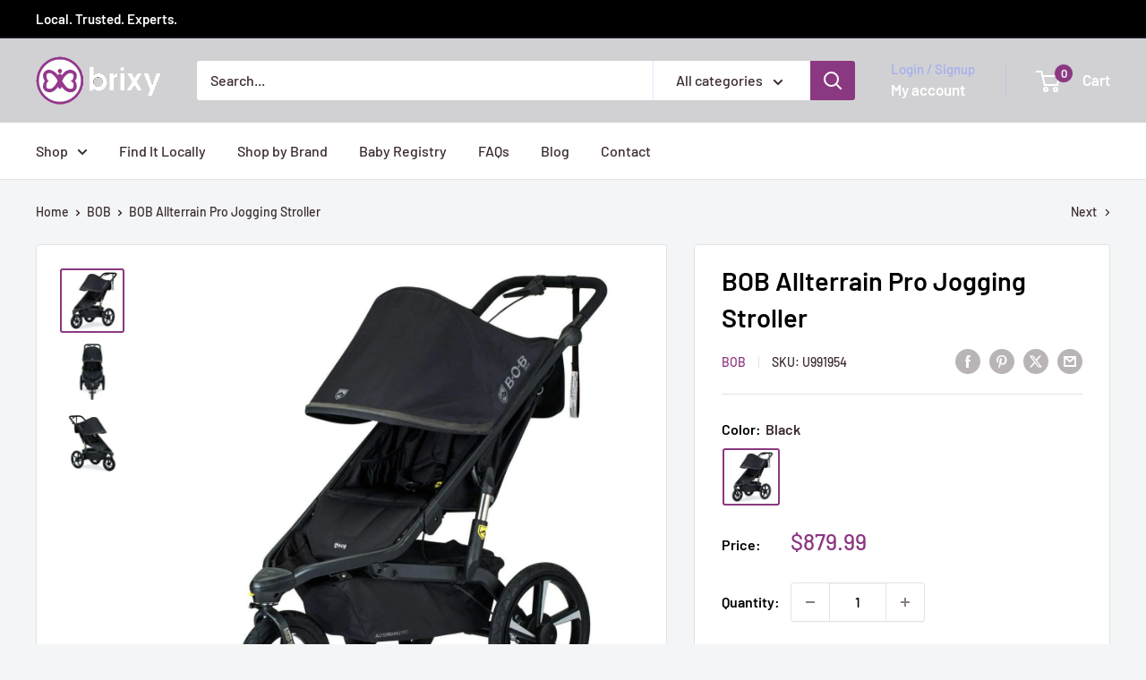

--- FILE ---
content_type: text/html; charset=utf-8
request_url: https://brixy.com/collections/bob/products/bob-allterrain-pro-stroller
body_size: 36915
content:
<!doctype html>

<html class="no-js" lang="en">
  <head>
    <meta charset="utf-8">
    <meta name="viewport" content="width=device-width, initial-scale=1.0, height=device-height, minimum-scale=1.0, maximum-scale=1.0">
    <meta name="theme-color" content="#8b3882">

    <title>BOB Allterrain Pro Jogging Stroller</title><meta name="description" content="The BOB Gear® Alterrain Pro jogging stroller is ready to hit the ground running. With SmoothShox™ suspension, you can take on any terrain. An ergonomic handbrake gives you downhill control, and the zip-top cargo basket secures all your gear.  The sleek frame and reflective rims turn heads on the hiking trail or city st"><link rel="canonical" href="https://brixy.com/products/bob-allterrain-pro-stroller"><link rel="shortcut icon" href="//brixy.com/cdn/shop/files/brixy-favicon_96x96.png?v=1614345600" type="image/png"><link rel="preload" as="style" href="//brixy.com/cdn/shop/t/12/assets/theme.css?v=93604157203610123531753423135">
    <link rel="preload" as="script" href="//brixy.com/cdn/shop/t/12/assets/theme.js?v=58436354120716407751753423135">
    <link rel="preconnect" href="https://cdn.shopify.com">
    <link rel="preconnect" href="https://fonts.shopifycdn.com">
    <link rel="dns-prefetch" href="https://productreviews.shopifycdn.com">
    <link rel="dns-prefetch" href="https://ajax.googleapis.com">
    <link rel="dns-prefetch" href="https://maps.googleapis.com">
    <link rel="dns-prefetch" href="https://maps.gstatic.com">

    <meta property="og:type" content="product">
  <meta property="og:title" content="BOB Allterrain Pro Jogging Stroller"><meta property="og:image" content="http://brixy.com/cdn/shop/products/flex3-07.0_and_lunar_redo-07_bacad432-c4aa-4a96-a026-a4abf4481a09.jpg?v=1707866185">
    <meta property="og:image:secure_url" content="https://brixy.com/cdn/shop/products/flex3-07.0_and_lunar_redo-07_bacad432-c4aa-4a96-a026-a4abf4481a09.jpg?v=1707866185">
    <meta property="og:image:width" content="1339">
    <meta property="og:image:height" content="1339">
    <meta property="product:availability" content="in stock"><meta property="product:price:amount" content="879.99">
  <meta property="product:price:currency" content="USD"><meta property="og:description" content="The BOB Gear® Alterrain Pro jogging stroller is ready to hit the ground running. With SmoothShox™ suspension, you can take on any terrain. An ergonomic handbrake gives you downhill control, and the zip-top cargo basket secures all your gear.  The sleek frame and reflective rims turn heads on the hiking trail or city st"><meta property="og:url" content="https://brixy.com/products/bob-allterrain-pro-stroller">
<meta property="og:site_name" content="Brixy"><meta name="twitter:card" content="summary"><meta name="twitter:title" content="BOB Allterrain Pro Jogging Stroller">
  <meta name="twitter:description" content="The BOB Gear® Alterrain Pro jogging stroller is ready to hit the ground running. With SmoothShox™ suspension, you can take on any terrain. An ergonomic handbrake gives you downhill control, and the zip-top cargo basket secures all your gear.  The sleek frame and reflective rims turn heads on the hiking trail or city street. And the all-weather canopy is waterproof, so a little rain won’t ruin your fun. When your outing comes to an end, fold the stroller fast with a single twist of the hand. Performance Handbrake for Downhill Control SmoothShox® Suspension System Air-Filled Tires Swivel-Locking Front Wheel Adjustable Front Wheel Tracking Durable Lightweight Aluminum Frame Convenience One-Hand, One-Step, Quick Standing Fold Carry Handle Plastic/Mesh Peek &amp;amp; Chat Canopy Window with Magnetic Closure XL Zip-Top Cargo Basket 5 Pockets (2 in-seat, 2 seat-back, 1 phone pocket at handlebar) One-Hand">
  <meta name="twitter:image" content="https://brixy.com/cdn/shop/products/flex3-07.0_and_lunar_redo-07_bacad432-c4aa-4a96-a026-a4abf4481a09_600x600_crop_center.jpg?v=1707866185">
    <link rel="preload" href="//brixy.com/cdn/fonts/barlow/barlow_n6.329f582a81f63f125e63c20a5a80ae9477df68e1.woff2" as="font" type="font/woff2" crossorigin><link rel="preload" href="//brixy.com/cdn/fonts/barlow/barlow_n5.a193a1990790eba0cc5cca569d23799830e90f07.woff2" as="font" type="font/woff2" crossorigin><style>
  @font-face {
  font-family: Barlow;
  font-weight: 600;
  font-style: normal;
  font-display: swap;
  src: url("//brixy.com/cdn/fonts/barlow/barlow_n6.329f582a81f63f125e63c20a5a80ae9477df68e1.woff2") format("woff2"),
       url("//brixy.com/cdn/fonts/barlow/barlow_n6.0163402e36247bcb8b02716880d0b39568412e9e.woff") format("woff");
}

  @font-face {
  font-family: Barlow;
  font-weight: 500;
  font-style: normal;
  font-display: swap;
  src: url("//brixy.com/cdn/fonts/barlow/barlow_n5.a193a1990790eba0cc5cca569d23799830e90f07.woff2") format("woff2"),
       url("//brixy.com/cdn/fonts/barlow/barlow_n5.ae31c82169b1dc0715609b8cc6a610b917808358.woff") format("woff");
}

@font-face {
  font-family: Barlow;
  font-weight: 600;
  font-style: normal;
  font-display: swap;
  src: url("//brixy.com/cdn/fonts/barlow/barlow_n6.329f582a81f63f125e63c20a5a80ae9477df68e1.woff2") format("woff2"),
       url("//brixy.com/cdn/fonts/barlow/barlow_n6.0163402e36247bcb8b02716880d0b39568412e9e.woff") format("woff");
}

@font-face {
  font-family: Barlow;
  font-weight: 600;
  font-style: italic;
  font-display: swap;
  src: url("//brixy.com/cdn/fonts/barlow/barlow_i6.5a22bd20fb27bad4d7674cc6e666fb9c77d813bb.woff2") format("woff2"),
       url("//brixy.com/cdn/fonts/barlow/barlow_i6.1c8787fcb59f3add01a87f21b38c7ef797e3b3a1.woff") format("woff");
}


  @font-face {
  font-family: Barlow;
  font-weight: 700;
  font-style: normal;
  font-display: swap;
  src: url("//brixy.com/cdn/fonts/barlow/barlow_n7.691d1d11f150e857dcbc1c10ef03d825bc378d81.woff2") format("woff2"),
       url("//brixy.com/cdn/fonts/barlow/barlow_n7.4fdbb1cb7da0e2c2f88492243ffa2b4f91924840.woff") format("woff");
}

  @font-face {
  font-family: Barlow;
  font-weight: 500;
  font-style: italic;
  font-display: swap;
  src: url("//brixy.com/cdn/fonts/barlow/barlow_i5.714d58286997b65cd479af615cfa9bb0a117a573.woff2") format("woff2"),
       url("//brixy.com/cdn/fonts/barlow/barlow_i5.0120f77e6447d3b5df4bbec8ad8c2d029d87fb21.woff") format("woff");
}

  @font-face {
  font-family: Barlow;
  font-weight: 700;
  font-style: italic;
  font-display: swap;
  src: url("//brixy.com/cdn/fonts/barlow/barlow_i7.50e19d6cc2ba5146fa437a5a7443c76d5d730103.woff2") format("woff2"),
       url("//brixy.com/cdn/fonts/barlow/barlow_i7.47e9f98f1b094d912e6fd631cc3fe93d9f40964f.woff") format("woff");
}


  :root {
    --default-text-font-size : 15px;
    --base-text-font-size    : 16px;
    --heading-font-family    : Barlow, sans-serif;
    --heading-font-weight    : 600;
    --heading-font-style     : normal;
    --text-font-family       : Barlow, sans-serif;
    --text-font-weight       : 500;
    --text-font-style        : normal;
    --text-font-bolder-weight: 600;
    --text-link-decoration   : underline;

    --text-color               : #3a2a2f;
    --text-color-rgb           : 58, 42, 47;
    --heading-color            : #000000;
    --border-color             : #e1e3e4;
    --border-color-rgb         : 225, 227, 228;
    --form-border-color        : #d4d6d8;
    --accent-color             : #8b3882;
    --accent-color-rgb         : 139, 56, 130;
    --link-color               : #8b3882;
    --link-color-hover         : #54224f;
    --background               : #f3f5f6;
    --secondary-background     : #ffffff;
    --secondary-background-rgb : 255, 255, 255;
    --accent-background        : rgba(139, 56, 130, 0.08);

    --input-background: #ffffff;

    --error-color       : #ff0000;
    --error-background  : rgba(255, 0, 0, 0.07);
    --success-color     : #00aa00;
    --success-background: rgba(0, 170, 0, 0.11);

    --primary-button-background      : #8b3882;
    --primary-button-background-rgb  : 139, 56, 130;
    --primary-button-text-color      : #ffffff;
    --secondary-button-background    : #d1d1d4;
    --secondary-button-background-rgb: 209, 209, 212;
    --secondary-button-text-color    : #ffffff;

    --header-background      : #d1d1d4;
    --header-text-color      : #ffffff;
    --header-light-text-color: #a3afef;
    --header-border-color    : rgba(163, 175, 239, 0.3);
    --header-accent-color    : #8b3882;

    --footer-background-color:    #f3f5f6;
    --footer-heading-text-color:  #1e2d7d;
    --footer-body-text-color:     #677279;
    --footer-body-text-color-rgb: 103, 114, 121;
    --footer-accent-color:        #8b3882;
    --footer-accent-color-rgb:    139, 56, 130;
    --footer-border:              1px solid var(--border-color);
    
    --flickity-arrow-color: #abb1b4;--product-on-sale-accent           : #ee0000;
    --product-on-sale-accent-rgb       : 238, 0, 0;
    --product-on-sale-color            : #ffffff;
    --product-in-stock-color           : #008a00;
    --product-low-stock-color          : #ee0000;
    --product-sold-out-color           : #8a9297;
    --product-custom-label-1-background: #008a00;
    --product-custom-label-1-color     : #ffffff;
    --product-custom-label-2-background: #00a500;
    --product-custom-label-2-color     : #ffffff;
    --product-review-star-color        : #ffbd00;

    --mobile-container-gutter : 20px;
    --desktop-container-gutter: 40px;

    /* Shopify related variables */
    --payment-terms-background-color: #f3f5f6;
  }
</style>

<script>
  // IE11 does not have support for CSS variables, so we have to polyfill them
  if (!(((window || {}).CSS || {}).supports && window.CSS.supports('(--a: 0)'))) {
    const script = document.createElement('script');
    script.type = 'text/javascript';
    script.src = 'https://cdn.jsdelivr.net/npm/css-vars-ponyfill@2';
    script.onload = function() {
      cssVars({});
    };

    document.getElementsByTagName('head')[0].appendChild(script);
  }
</script>


    <script>window.performance && window.performance.mark && window.performance.mark('shopify.content_for_header.start');</script><meta name="facebook-domain-verification" content="atlep5lrj2fg9zlkh2b19lma35u0s6">
<meta id="shopify-digital-wallet" name="shopify-digital-wallet" content="/51092979895/digital_wallets/dialog">
<meta name="shopify-checkout-api-token" content="0e74f5c2a9280e3aad9d91b374cd1e3e">
<meta id="in-context-paypal-metadata" data-shop-id="51092979895" data-venmo-supported="false" data-environment="production" data-locale="en_US" data-paypal-v4="true" data-currency="USD">
<link rel="alternate" type="application/json+oembed" href="https://brixy.com/products/bob-allterrain-pro-stroller.oembed">
<script async="async" src="/checkouts/internal/preloads.js?locale=en-US"></script>
<link rel="preconnect" href="https://shop.app" crossorigin="anonymous">
<script async="async" src="https://shop.app/checkouts/internal/preloads.js?locale=en-US&shop_id=51092979895" crossorigin="anonymous"></script>
<script id="apple-pay-shop-capabilities" type="application/json">{"shopId":51092979895,"countryCode":"US","currencyCode":"USD","merchantCapabilities":["supports3DS"],"merchantId":"gid:\/\/shopify\/Shop\/51092979895","merchantName":"Brixy","requiredBillingContactFields":["postalAddress","email","phone"],"requiredShippingContactFields":["postalAddress","email","phone"],"shippingType":"shipping","supportedNetworks":["visa","masterCard","amex","discover","elo","jcb"],"total":{"type":"pending","label":"Brixy","amount":"1.00"},"shopifyPaymentsEnabled":true,"supportsSubscriptions":true}</script>
<script id="shopify-features" type="application/json">{"accessToken":"0e74f5c2a9280e3aad9d91b374cd1e3e","betas":["rich-media-storefront-analytics"],"domain":"brixy.com","predictiveSearch":true,"shopId":51092979895,"locale":"en"}</script>
<script>var Shopify = Shopify || {};
Shopify.shop = "brixy-site.myshopify.com";
Shopify.locale = "en";
Shopify.currency = {"active":"USD","rate":"1.0"};
Shopify.country = "US";
Shopify.theme = {"name":"Warehouse [2025-07-25]","id":149432762595,"schema_name":"Warehouse","schema_version":"6.6.0","theme_store_id":871,"role":"main"};
Shopify.theme.handle = "null";
Shopify.theme.style = {"id":null,"handle":null};
Shopify.cdnHost = "brixy.com/cdn";
Shopify.routes = Shopify.routes || {};
Shopify.routes.root = "/";</script>
<script type="module">!function(o){(o.Shopify=o.Shopify||{}).modules=!0}(window);</script>
<script>!function(o){function n(){var o=[];function n(){o.push(Array.prototype.slice.apply(arguments))}return n.q=o,n}var t=o.Shopify=o.Shopify||{};t.loadFeatures=n(),t.autoloadFeatures=n()}(window);</script>
<script>
  window.ShopifyPay = window.ShopifyPay || {};
  window.ShopifyPay.apiHost = "shop.app\/pay";
  window.ShopifyPay.redirectState = null;
</script>
<script id="shop-js-analytics" type="application/json">{"pageType":"product"}</script>
<script defer="defer" async type="module" src="//brixy.com/cdn/shopifycloud/shop-js/modules/v2/client.init-shop-cart-sync_BT-GjEfc.en.esm.js"></script>
<script defer="defer" async type="module" src="//brixy.com/cdn/shopifycloud/shop-js/modules/v2/chunk.common_D58fp_Oc.esm.js"></script>
<script defer="defer" async type="module" src="//brixy.com/cdn/shopifycloud/shop-js/modules/v2/chunk.modal_xMitdFEc.esm.js"></script>
<script type="module">
  await import("//brixy.com/cdn/shopifycloud/shop-js/modules/v2/client.init-shop-cart-sync_BT-GjEfc.en.esm.js");
await import("//brixy.com/cdn/shopifycloud/shop-js/modules/v2/chunk.common_D58fp_Oc.esm.js");
await import("//brixy.com/cdn/shopifycloud/shop-js/modules/v2/chunk.modal_xMitdFEc.esm.js");

  window.Shopify.SignInWithShop?.initShopCartSync?.({"fedCMEnabled":true,"windoidEnabled":true});

</script>
<script>
  window.Shopify = window.Shopify || {};
  if (!window.Shopify.featureAssets) window.Shopify.featureAssets = {};
  window.Shopify.featureAssets['shop-js'] = {"shop-cart-sync":["modules/v2/client.shop-cart-sync_DZOKe7Ll.en.esm.js","modules/v2/chunk.common_D58fp_Oc.esm.js","modules/v2/chunk.modal_xMitdFEc.esm.js"],"init-fed-cm":["modules/v2/client.init-fed-cm_B6oLuCjv.en.esm.js","modules/v2/chunk.common_D58fp_Oc.esm.js","modules/v2/chunk.modal_xMitdFEc.esm.js"],"shop-cash-offers":["modules/v2/client.shop-cash-offers_D2sdYoxE.en.esm.js","modules/v2/chunk.common_D58fp_Oc.esm.js","modules/v2/chunk.modal_xMitdFEc.esm.js"],"shop-login-button":["modules/v2/client.shop-login-button_QeVjl5Y3.en.esm.js","modules/v2/chunk.common_D58fp_Oc.esm.js","modules/v2/chunk.modal_xMitdFEc.esm.js"],"pay-button":["modules/v2/client.pay-button_DXTOsIq6.en.esm.js","modules/v2/chunk.common_D58fp_Oc.esm.js","modules/v2/chunk.modal_xMitdFEc.esm.js"],"shop-button":["modules/v2/client.shop-button_DQZHx9pm.en.esm.js","modules/v2/chunk.common_D58fp_Oc.esm.js","modules/v2/chunk.modal_xMitdFEc.esm.js"],"avatar":["modules/v2/client.avatar_BTnouDA3.en.esm.js"],"init-windoid":["modules/v2/client.init-windoid_CR1B-cfM.en.esm.js","modules/v2/chunk.common_D58fp_Oc.esm.js","modules/v2/chunk.modal_xMitdFEc.esm.js"],"init-shop-for-new-customer-accounts":["modules/v2/client.init-shop-for-new-customer-accounts_C_vY_xzh.en.esm.js","modules/v2/client.shop-login-button_QeVjl5Y3.en.esm.js","modules/v2/chunk.common_D58fp_Oc.esm.js","modules/v2/chunk.modal_xMitdFEc.esm.js"],"init-shop-email-lookup-coordinator":["modules/v2/client.init-shop-email-lookup-coordinator_BI7n9ZSv.en.esm.js","modules/v2/chunk.common_D58fp_Oc.esm.js","modules/v2/chunk.modal_xMitdFEc.esm.js"],"init-shop-cart-sync":["modules/v2/client.init-shop-cart-sync_BT-GjEfc.en.esm.js","modules/v2/chunk.common_D58fp_Oc.esm.js","modules/v2/chunk.modal_xMitdFEc.esm.js"],"shop-toast-manager":["modules/v2/client.shop-toast-manager_DiYdP3xc.en.esm.js","modules/v2/chunk.common_D58fp_Oc.esm.js","modules/v2/chunk.modal_xMitdFEc.esm.js"],"init-customer-accounts":["modules/v2/client.init-customer-accounts_D9ZNqS-Q.en.esm.js","modules/v2/client.shop-login-button_QeVjl5Y3.en.esm.js","modules/v2/chunk.common_D58fp_Oc.esm.js","modules/v2/chunk.modal_xMitdFEc.esm.js"],"init-customer-accounts-sign-up":["modules/v2/client.init-customer-accounts-sign-up_iGw4briv.en.esm.js","modules/v2/client.shop-login-button_QeVjl5Y3.en.esm.js","modules/v2/chunk.common_D58fp_Oc.esm.js","modules/v2/chunk.modal_xMitdFEc.esm.js"],"shop-follow-button":["modules/v2/client.shop-follow-button_CqMgW2wH.en.esm.js","modules/v2/chunk.common_D58fp_Oc.esm.js","modules/v2/chunk.modal_xMitdFEc.esm.js"],"checkout-modal":["modules/v2/client.checkout-modal_xHeaAweL.en.esm.js","modules/v2/chunk.common_D58fp_Oc.esm.js","modules/v2/chunk.modal_xMitdFEc.esm.js"],"shop-login":["modules/v2/client.shop-login_D91U-Q7h.en.esm.js","modules/v2/chunk.common_D58fp_Oc.esm.js","modules/v2/chunk.modal_xMitdFEc.esm.js"],"lead-capture":["modules/v2/client.lead-capture_BJmE1dJe.en.esm.js","modules/v2/chunk.common_D58fp_Oc.esm.js","modules/v2/chunk.modal_xMitdFEc.esm.js"],"payment-terms":["modules/v2/client.payment-terms_Ci9AEqFq.en.esm.js","modules/v2/chunk.common_D58fp_Oc.esm.js","modules/v2/chunk.modal_xMitdFEc.esm.js"]};
</script>
<script id="__st">var __st={"a":51092979895,"offset":-18000,"reqid":"26e4e07a-ad7d-436d-9ec3-170dab355018-1769096634","pageurl":"brixy.com\/collections\/bob\/products\/bob-allterrain-pro-stroller","u":"2bb87a2ae1cb","p":"product","rtyp":"product","rid":6048742867127};</script>
<script>window.ShopifyPaypalV4VisibilityTracking = true;</script>
<script id="captcha-bootstrap">!function(){'use strict';const t='contact',e='account',n='new_comment',o=[[t,t],['blogs',n],['comments',n],[t,'customer']],c=[[e,'customer_login'],[e,'guest_login'],[e,'recover_customer_password'],[e,'create_customer']],r=t=>t.map((([t,e])=>`form[action*='/${t}']:not([data-nocaptcha='true']) input[name='form_type'][value='${e}']`)).join(','),a=t=>()=>t?[...document.querySelectorAll(t)].map((t=>t.form)):[];function s(){const t=[...o],e=r(t);return a(e)}const i='password',u='form_key',d=['recaptcha-v3-token','g-recaptcha-response','h-captcha-response',i],f=()=>{try{return window.sessionStorage}catch{return}},m='__shopify_v',_=t=>t.elements[u];function p(t,e,n=!1){try{const o=window.sessionStorage,c=JSON.parse(o.getItem(e)),{data:r}=function(t){const{data:e,action:n}=t;return t[m]||n?{data:e,action:n}:{data:t,action:n}}(c);for(const[e,n]of Object.entries(r))t.elements[e]&&(t.elements[e].value=n);n&&o.removeItem(e)}catch(o){console.error('form repopulation failed',{error:o})}}const l='form_type',E='cptcha';function T(t){t.dataset[E]=!0}const w=window,h=w.document,L='Shopify',v='ce_forms',y='captcha';let A=!1;((t,e)=>{const n=(g='f06e6c50-85a8-45c8-87d0-21a2b65856fe',I='https://cdn.shopify.com/shopifycloud/storefront-forms-hcaptcha/ce_storefront_forms_captcha_hcaptcha.v1.5.2.iife.js',D={infoText:'Protected by hCaptcha',privacyText:'Privacy',termsText:'Terms'},(t,e,n)=>{const o=w[L][v],c=o.bindForm;if(c)return c(t,g,e,D).then(n);var r;o.q.push([[t,g,e,D],n]),r=I,A||(h.body.append(Object.assign(h.createElement('script'),{id:'captcha-provider',async:!0,src:r})),A=!0)});var g,I,D;w[L]=w[L]||{},w[L][v]=w[L][v]||{},w[L][v].q=[],w[L][y]=w[L][y]||{},w[L][y].protect=function(t,e){n(t,void 0,e),T(t)},Object.freeze(w[L][y]),function(t,e,n,w,h,L){const[v,y,A,g]=function(t,e,n){const i=e?o:[],u=t?c:[],d=[...i,...u],f=r(d),m=r(i),_=r(d.filter((([t,e])=>n.includes(e))));return[a(f),a(m),a(_),s()]}(w,h,L),I=t=>{const e=t.target;return e instanceof HTMLFormElement?e:e&&e.form},D=t=>v().includes(t);t.addEventListener('submit',(t=>{const e=I(t);if(!e)return;const n=D(e)&&!e.dataset.hcaptchaBound&&!e.dataset.recaptchaBound,o=_(e),c=g().includes(e)&&(!o||!o.value);(n||c)&&t.preventDefault(),c&&!n&&(function(t){try{if(!f())return;!function(t){const e=f();if(!e)return;const n=_(t);if(!n)return;const o=n.value;o&&e.removeItem(o)}(t);const e=Array.from(Array(32),(()=>Math.random().toString(36)[2])).join('');!function(t,e){_(t)||t.append(Object.assign(document.createElement('input'),{type:'hidden',name:u})),t.elements[u].value=e}(t,e),function(t,e){const n=f();if(!n)return;const o=[...t.querySelectorAll(`input[type='${i}']`)].map((({name:t})=>t)),c=[...d,...o],r={};for(const[a,s]of new FormData(t).entries())c.includes(a)||(r[a]=s);n.setItem(e,JSON.stringify({[m]:1,action:t.action,data:r}))}(t,e)}catch(e){console.error('failed to persist form',e)}}(e),e.submit())}));const S=(t,e)=>{t&&!t.dataset[E]&&(n(t,e.some((e=>e===t))),T(t))};for(const o of['focusin','change'])t.addEventListener(o,(t=>{const e=I(t);D(e)&&S(e,y())}));const B=e.get('form_key'),M=e.get(l),P=B&&M;t.addEventListener('DOMContentLoaded',(()=>{const t=y();if(P)for(const e of t)e.elements[l].value===M&&p(e,B);[...new Set([...A(),...v().filter((t=>'true'===t.dataset.shopifyCaptcha))])].forEach((e=>S(e,t)))}))}(h,new URLSearchParams(w.location.search),n,t,e,['guest_login'])})(!0,!0)}();</script>
<script integrity="sha256-4kQ18oKyAcykRKYeNunJcIwy7WH5gtpwJnB7kiuLZ1E=" data-source-attribution="shopify.loadfeatures" defer="defer" src="//brixy.com/cdn/shopifycloud/storefront/assets/storefront/load_feature-a0a9edcb.js" crossorigin="anonymous"></script>
<script crossorigin="anonymous" defer="defer" src="//brixy.com/cdn/shopifycloud/storefront/assets/shopify_pay/storefront-65b4c6d7.js?v=20250812"></script>
<script data-source-attribution="shopify.dynamic_checkout.dynamic.init">var Shopify=Shopify||{};Shopify.PaymentButton=Shopify.PaymentButton||{isStorefrontPortableWallets:!0,init:function(){window.Shopify.PaymentButton.init=function(){};var t=document.createElement("script");t.src="https://brixy.com/cdn/shopifycloud/portable-wallets/latest/portable-wallets.en.js",t.type="module",document.head.appendChild(t)}};
</script>
<script data-source-attribution="shopify.dynamic_checkout.buyer_consent">
  function portableWalletsHideBuyerConsent(e){var t=document.getElementById("shopify-buyer-consent"),n=document.getElementById("shopify-subscription-policy-button");t&&n&&(t.classList.add("hidden"),t.setAttribute("aria-hidden","true"),n.removeEventListener("click",e))}function portableWalletsShowBuyerConsent(e){var t=document.getElementById("shopify-buyer-consent"),n=document.getElementById("shopify-subscription-policy-button");t&&n&&(t.classList.remove("hidden"),t.removeAttribute("aria-hidden"),n.addEventListener("click",e))}window.Shopify?.PaymentButton&&(window.Shopify.PaymentButton.hideBuyerConsent=portableWalletsHideBuyerConsent,window.Shopify.PaymentButton.showBuyerConsent=portableWalletsShowBuyerConsent);
</script>
<script>
  function portableWalletsCleanup(e){e&&e.src&&console.error("Failed to load portable wallets script "+e.src);var t=document.querySelectorAll("shopify-accelerated-checkout .shopify-payment-button__skeleton, shopify-accelerated-checkout-cart .wallet-cart-button__skeleton"),e=document.getElementById("shopify-buyer-consent");for(let e=0;e<t.length;e++)t[e].remove();e&&e.remove()}function portableWalletsNotLoadedAsModule(e){e instanceof ErrorEvent&&"string"==typeof e.message&&e.message.includes("import.meta")&&"string"==typeof e.filename&&e.filename.includes("portable-wallets")&&(window.removeEventListener("error",portableWalletsNotLoadedAsModule),window.Shopify.PaymentButton.failedToLoad=e,"loading"===document.readyState?document.addEventListener("DOMContentLoaded",window.Shopify.PaymentButton.init):window.Shopify.PaymentButton.init())}window.addEventListener("error",portableWalletsNotLoadedAsModule);
</script>

<script type="module" src="https://brixy.com/cdn/shopifycloud/portable-wallets/latest/portable-wallets.en.js" onError="portableWalletsCleanup(this)" crossorigin="anonymous"></script>
<script nomodule>
  document.addEventListener("DOMContentLoaded", portableWalletsCleanup);
</script>

<link id="shopify-accelerated-checkout-styles" rel="stylesheet" media="screen" href="https://brixy.com/cdn/shopifycloud/portable-wallets/latest/accelerated-checkout-backwards-compat.css" crossorigin="anonymous">
<style id="shopify-accelerated-checkout-cart">
        #shopify-buyer-consent {
  margin-top: 1em;
  display: inline-block;
  width: 100%;
}

#shopify-buyer-consent.hidden {
  display: none;
}

#shopify-subscription-policy-button {
  background: none;
  border: none;
  padding: 0;
  text-decoration: underline;
  font-size: inherit;
  cursor: pointer;
}

#shopify-subscription-policy-button::before {
  box-shadow: none;
}

      </style>

<script>window.performance && window.performance.mark && window.performance.mark('shopify.content_for_header.end');</script>

    <link rel="stylesheet" href="//brixy.com/cdn/shop/t/12/assets/theme.css?v=93604157203610123531753423135">

    <script type="application/ld+json">{"@context":"http:\/\/schema.org\/","@id":"\/products\/bob-allterrain-pro-stroller#product","@type":"ProductGroup","brand":{"@type":"Brand","name":"BOB"},"category":"Strollers - Jogging\/All-Terrain","description":"The BOB Gear® Alterrain Pro jogging stroller is ready to hit the ground running. With SmoothShox™ suspension, you can take on any terrain. An ergonomic handbrake gives you downhill control, and the zip-top cargo basket secures all your gear.  The sleek frame and reflective rims turn heads on the hiking trail or city street. And the all-weather canopy is waterproof, so a little rain won’t ruin your fun. When your outing comes to an end, fold the stroller fast with a single twist of the hand.\n\nPerformance\n\nHandbrake for Downhill Control\nSmoothShox® Suspension System\nAir-Filled Tires\nSwivel-Locking Front Wheel\nAdjustable Front Wheel Tracking\nDurable Lightweight Aluminum Frame\n\n\nConvenience\n\nOne-Hand, One-Step, Quick Standing Fold\nCarry Handle\nPlastic\/Mesh Peek \u0026amp; Chat Canopy Window with Magnetic Closure\nXL Zip-Top Cargo Basket\n5 Pockets (2 in-seat, 2 seat-back, 1 phone pocket at handlebar)\nOne-Hand Recline Adjustment\nTool-Free Front Wheel Installation\nEasy-Remove Rear Wheels\n\n\nComfort\n\nAdjustable Handlebar\nFully Upright Seating\nNear-Flat Recline\nUltra-Padded, Compression Comfort\nVentilated Seatback \u0026amp; Canopy\nPadded Foam Handlebar (includes bumpers for standing fold durability)\n\n\nSafety\n\nUPF 50+ Sun Protection\nEnhanced Reflective Canopy Trim \u0026amp; Wheel Rims (Lunar Fashion: Enhanced Reflective Canopy Trim, Basket Trim, Logos and Wheel Rims)\n5-Point Easy-Adjust, No-Rethread Harness\nFlip-Flop Friendly, Parking Brake\nWrist Strap on Handlebar\nEasy Fold Lock Lever\n\n\nSpecifications\n\n\nChild Age Limit: From birth with Infant Car Seat (walk only)\n\nFrom 8 weeks riding in stroller seat (walk only)\nFrom 8 months in stroller seat (jogging\/off-road)\nNo max age limit, based on weight\/height\nChild Weight Capacity: 75 lbs\nChild Height Capacity: 44 in\nStroller Weight: 32.3 lbs\nTire Sizes: (1) 12\" Front, (2) 16\" Rear\nTire Type: Pneumatic (air-filled)\nTire Tread: All-Terrain\nReflective High-Impact Composite Wheel Rims and Spokes\n\n\nDimensions\n\nINTERIOR PRODUCT\n\nSeating Area Height: 20 in (50.8 cm)\nSeat Area Depth: 9 in (22.9 cm)\nSeat Area Width: 14.5 in (36.8 cm)\n\nEXTERIOR PRODUCT\n\nLength \/ Depth: 46 in (116.8 cm)\nWidth: 25.5 in (64.8 cm)\nHeight: 45.5 in (115.6 cm)\nHandlebar Height: 31 - 48 in (78.7 - 122 cm)\n\nFOLDED (WHEELS ON)\n\nLength \/ Depth: 39.3 in (99.7 cm)\nWidth: 25.5 in (64.8 cm)\nHeight: 16 in (40.6 cm)\n\nFOLDED (WHEELS OFF)\n\nLength \/ Depth: 33 in (83.8 cm)\n\n\nWidth: 21.5 in (54.6 cm)Height: 13 in (33.1 cm)","hasVariant":[{"@id":"\/products\/bob-allterrain-pro-stroller?variant=37438174396599#variant","@type":"Product","gtin":"652182737603","image":"https:\/\/brixy.com\/cdn\/shop\/products\/flex3-07.0_and_lunar_redo-07_bacad432-c4aa-4a96-a026-a4abf4481a09.jpg?v=1707866185\u0026width=1920","name":"BOB Allterrain Pro Jogging Stroller - Black","offers":{"@id":"\/products\/bob-allterrain-pro-stroller?variant=37438174396599#offer","@type":"Offer","availability":"http:\/\/schema.org\/InStock","price":"879.99","priceCurrency":"USD","url":"https:\/\/brixy.com\/products\/bob-allterrain-pro-stroller?variant=37438174396599"},"sku":"U991954"}],"name":"BOB Allterrain Pro Jogging Stroller","productGroupID":"6048742867127","url":"https:\/\/brixy.com\/products\/bob-allterrain-pro-stroller"}</script><script type="application/ld+json">
  {
    "@context": "https://schema.org",
    "@type": "BreadcrumbList",
    "itemListElement": [{
        "@type": "ListItem",
        "position": 1,
        "name": "Home",
        "item": "https://brixy.com"
      },{
            "@type": "ListItem",
            "position": 2,
            "name": "BOB",
            "item": "https://brixy.com/collections/bob"
          }, {
            "@type": "ListItem",
            "position": 3,
            "name": "BOB Allterrain Pro Jogging Stroller",
            "item": "https://brixy.com/products/bob-allterrain-pro-stroller"
          }]
  }
</script>

    <script>
      // This allows to expose several variables to the global scope, to be used in scripts
      window.theme = {
        pageType: "product",
        cartCount: 0,
        moneyFormat: "${{amount}}",
        moneyWithCurrencyFormat: "${{amount}} USD",
        currencyCodeEnabled: false,
        showDiscount: true,
        discountMode: "percentage",
        cartType: "drawer"
      };

      window.routes = {
        rootUrl: "\/",
        rootUrlWithoutSlash: '',
        cartUrl: "\/cart",
        cartAddUrl: "\/cart\/add",
        cartChangeUrl: "\/cart\/change",
        searchUrl: "\/search",
        productRecommendationsUrl: "\/recommendations\/products"
      };

      window.languages = {
        productRegularPrice: "Regular price",
        productSalePrice: "Sale price",
        collectionOnSaleLabel: "Save {{savings}}",
        productFormUnavailable: "Unavailable",
        productFormAddToCart: "Add to cart",
        productFormPreOrder: "Pre-order",
        productFormSoldOut: "Sold out",
        productAdded: "Product has been added to your cart",
        productAddedShort: "Added!",
        shippingEstimatorNoResults: "No shipping could be found for your address.",
        shippingEstimatorOneResult: "There is one shipping rate for your address:",
        shippingEstimatorMultipleResults: "There are {{count}} shipping rates for your address:",
        shippingEstimatorErrors: "There are some errors:"
      };

      document.documentElement.className = document.documentElement.className.replace('no-js', 'js');
    </script><script src="//brixy.com/cdn/shop/t/12/assets/theme.js?v=58436354120716407751753423135" defer></script>
    <script src="//brixy.com/cdn/shop/t/12/assets/custom.js?v=102476495355921946141753423135" defer></script><script>
        (function () {
          window.onpageshow = function() {
            // We force re-freshing the cart content onpageshow, as most browsers will serve a cache copy when hitting the
            // back button, which cause staled data
            document.documentElement.dispatchEvent(new CustomEvent('cart:refresh', {
              bubbles: true,
              detail: {scrollToTop: false}
            }));
          };
        })();
      </script><!-- BEGIN app block: shopify://apps/hulk-product-options/blocks/app-embed/380168ef-9475-4244-a291-f66b189208b5 --><!-- BEGIN app snippet: hulkapps_product_options --><script>
    
        window.hulkapps = {
        shop_slug: "brixy-site",
        store_id: "brixy-site.myshopify.com",
        money_format: "${{amount}}",
        cart: null,
        product: null,
        product_collections: null,
        product_variants: null,
        is_volume_discount: null,
        is_product_option: true,
        product_id: null,
        page_type: null,
        po_url: "https://productoption.hulkapps.com",
        po_proxy_url: "https://brixy.com",
        vd_url: "https://volumediscount.hulkapps.com",
        customer: null,
        hulkapps_extension_js: true

    }
    window.is_hulkpo_installed=true
    

      window.hulkapps.page_type = "cart";
      window.hulkapps.cart = {"note":null,"attributes":{},"original_total_price":0,"total_price":0,"total_discount":0,"total_weight":0.0,"item_count":0,"items":[],"requires_shipping":false,"currency":"USD","items_subtotal_price":0,"cart_level_discount_applications":[],"checkout_charge_amount":0}
      if (typeof window.hulkapps.cart.items == "object") {
        for (var i=0; i<window.hulkapps.cart.items.length; i++) {
          ["sku", "grams", "vendor", "url", "image", "handle", "requires_shipping", "product_type", "product_description"].map(function(a) {
            delete window.hulkapps.cart.items[i][a]
          })
        }
      }
      window.hulkapps.cart_collections = {}
      

    
      window.hulkapps.page_type = "product"
      window.hulkapps.product_id = "6048742867127";
      window.hulkapps.product = {"id":6048742867127,"title":"BOB Allterrain Pro Jogging Stroller","handle":"bob-allterrain-pro-stroller","description":"\u003cp\u003eThe BOB Gear® Alterrain Pro jogging stroller is ready to hit the ground running. With SmoothShox™ suspension, you can take on any terrain. An ergonomic handbrake gives you downhill control, and the zip-top cargo basket secures all your gear.  The sleek frame and reflective rims turn heads on the hiking trail or city street. And the all-weather canopy is waterproof, so a little rain won’t ruin your fun. When your outing comes to an end, fold the stroller fast with a single twist of the hand.\u003c\/p\u003e\n\n\u003ch3\u003ePerformance\u003c\/h3\u003e\n\u003cul\u003e\n\u003cli\u003eHandbrake for Downhill Control\u003c\/li\u003e\n\u003cli\u003eSmoothShox® Suspension System\u003c\/li\u003e\n\u003cli\u003eAir-Filled Tires\u003c\/li\u003e\n\u003cli\u003eSwivel-Locking Front Wheel\u003c\/li\u003e\n\u003cli\u003eAdjustable Front Wheel Tracking\u003c\/li\u003e\n\u003cli\u003eDurable Lightweight Aluminum Frame\u003c\/li\u003e\n\u003c\/ul\u003e\n\n\u003ch3\u003eConvenience\u003c\/h3\u003e\n\u003cul\u003e\n\u003cli\u003eOne-Hand, One-Step, Quick Standing Fold\u003c\/li\u003e\n\u003cli\u003eCarry Handle\u003c\/li\u003e\n\u003cli\u003ePlastic\/Mesh Peek \u0026amp; Chat Canopy Window with Magnetic Closure\u003c\/li\u003e\n\u003cli\u003eXL Zip-Top Cargo Basket\u003c\/li\u003e\n\u003cli\u003e5 Pockets (2 in-seat, 2 seat-back, 1 phone pocket at handlebar)\u003c\/li\u003e\n\u003cli\u003eOne-Hand Recline Adjustment\u003c\/li\u003e\n\u003cli\u003eTool-Free Front Wheel Installation\u003c\/li\u003e\n\u003cli\u003eEasy-Remove Rear Wheels\u003c\/li\u003e\n\u003c\/ul\u003e\n\n\u003ch3\u003eComfort\u003c\/h3\u003e\n\u003cul\u003e\n\u003cli\u003eAdjustable Handlebar\u003c\/li\u003e\n\u003cli\u003eFully Upright Seating\u003c\/li\u003e\n\u003cli\u003eNear-Flat Recline\u003c\/li\u003e\n\u003cli\u003eUltra-Padded, Compression Comfort\u003c\/li\u003e\n\u003cli\u003eVentilated Seatback \u0026amp; Canopy\u003c\/li\u003e\n\u003cli\u003ePadded Foam Handlebar (includes bumpers for standing fold durability)\u003c\/li\u003e\n\u003c\/ul\u003e\n\n\u003ch3\u003eSafety\u003c\/h3\u003e\n\u003cul\u003e\n\u003cli\u003eUPF 50+ Sun Protection\u003c\/li\u003e\n\u003cli\u003eEnhanced Reflective Canopy Trim \u0026amp; Wheel Rims (Lunar Fashion: Enhanced Reflective Canopy Trim, Basket Trim, Logos and Wheel Rims)\u003c\/li\u003e\n\u003cli\u003e5-Point Easy-Adjust, No-Rethread Harness\u003c\/li\u003e\n\u003cli\u003eFlip-Flop Friendly, Parking Brake\u003c\/li\u003e\n\u003cli\u003eWrist Strap on Handlebar\u003c\/li\u003e\n\u003cli\u003eEasy Fold Lock Lever\u003c\/li\u003e\n\u003c\/ul\u003e\n\n\u003ch3\u003eSpecifications\u003c\/h3\u003e\n\u003cul\u003e\n\u003cli\u003e\n\u003cp\u003eChild Age Limit: From birth with Infant Car Seat (walk only)\u003c\/p\u003e\n\u003c\/li\u003e\n\u003cli\u003eFrom 8 weeks riding in stroller seat (walk only)\u003c\/li\u003e\n\u003cli\u003eFrom 8 months in stroller seat (jogging\/off-road)\u003c\/li\u003e\n\u003cli\u003eNo max age limit, based on weight\/height\u003c\/li\u003e\n\u003cli\u003eChild Weight Capacity: 75 lbs\u003c\/li\u003e\n\u003cli\u003eChild Height Capacity: 44 in\u003c\/li\u003e\n\u003cli\u003eStroller Weight: 32.3 lbs\u003c\/li\u003e\n\u003cli\u003eTire Sizes: (1) 12\" Front, (2) 16\" Rear\u003c\/li\u003e\n\u003cli\u003eTire Type: Pneumatic (air-filled)\u003c\/li\u003e\n\u003cli\u003eTire Tread: All-Terrain\u003c\/li\u003e\n\u003cli\u003eReflective High-Impact Composite Wheel Rims and Spokes\u003c\/li\u003e\n\u003c\/ul\u003e\n\n\u003ch3\u003eDimensions\u003c\/h3\u003e\n\u003cul\u003e\n\u003cli\u003eINTERIOR PRODUCT\u003c\/li\u003e\n\u003cul\u003e\n\u003cli\u003eSeating Area Height: 20 in (50.8 cm)\u003c\/li\u003e\n\u003cli\u003eSeat Area Depth: 9 in (22.9 cm)\u003c\/li\u003e\n\u003cli\u003eSeat Area Width: 14.5 in (36.8 cm)\u003c\/li\u003e\n\u003c\/ul\u003e\n\u003cli\u003eEXTERIOR PRODUCT\u003c\/li\u003e\n\u003cul\u003e\n\u003cli\u003eLength \/ Depth: 46 in (116.8 cm)\u003c\/li\u003e\n\u003cli\u003eWidth: 25.5 in (64.8 cm)\u003c\/li\u003e\n\u003cli\u003eHeight: 45.5 in (115.6 cm)\u003c\/li\u003e\n\u003cli\u003eHandlebar Height: 31 - 48 in (78.7 - 122 cm)\u003c\/li\u003e\n\u003c\/ul\u003e\n\u003cli\u003eFOLDED (WHEELS ON)\u003c\/li\u003e\n\u003cul\u003e\n\u003cli\u003eLength \/ Depth: 39.3 in (99.7 cm)\u003c\/li\u003e\n\u003cli\u003eWidth: 25.5 in (64.8 cm)\u003c\/li\u003e\n\u003cli\u003eHeight: 16 in (40.6 cm)\u003c\/li\u003e\n\u003c\/ul\u003e\n\u003cli\u003eFOLDED (WHEELS OFF)\u003c\/li\u003e\n\u003cul\u003e\n\u003cli\u003eLength \/ Depth: 33 in (83.8 cm)\u003c\/li\u003e\n\u003c\/ul\u003e\n\u003c\/ul\u003e\n\u003cp\u003eWidth: 21.5 in (54.6 cm)\u003cbr\u003eHeight: 13 in (33.1 cm)\u003c\/p\u003e","published_at":"2024-02-13T18:16:17-05:00","created_at":"2020-11-06T13:43:06-05:00","vendor":"BOB","type":"Strollers - Jogging\/All-Terrain","tags":["WebConnect"],"price":87999,"price_min":87999,"price_max":87999,"available":true,"price_varies":false,"compare_at_price":null,"compare_at_price_min":0,"compare_at_price_max":0,"compare_at_price_varies":false,"variants":[{"id":37438174396599,"title":"Black","option1":"Black","option2":null,"option3":null,"sku":"U991954","requires_shipping":true,"taxable":true,"featured_image":{"id":40826846347491,"product_id":6048742867127,"position":1,"created_at":"2024-02-13T18:16:25-05:00","updated_at":"2024-02-13T18:16:25-05:00","alt":null,"width":1339,"height":1339,"src":"\/\/brixy.com\/cdn\/shop\/products\/flex3-07.0_and_lunar_redo-07_bacad432-c4aa-4a96-a026-a4abf4481a09.jpg?v=1707866185","variant_ids":[37438174396599]},"available":true,"name":"BOB Allterrain Pro Jogging Stroller - Black","public_title":"Black","options":["Black"],"price":87999,"weight":0,"compare_at_price":null,"inventory_management":"shopify","barcode":"652182737603","featured_media":{"alt":null,"id":33442492547299,"position":1,"preview_image":{"aspect_ratio":1.0,"height":1339,"width":1339,"src":"\/\/brixy.com\/cdn\/shop\/products\/flex3-07.0_and_lunar_redo-07_bacad432-c4aa-4a96-a026-a4abf4481a09.jpg?v=1707866185"}},"requires_selling_plan":false,"selling_plan_allocations":[]}],"images":["\/\/brixy.com\/cdn\/shop\/products\/flex3-07.0_and_lunar_redo-07_bacad432-c4aa-4a96-a026-a4abf4481a09.jpg?v=1707866185","\/\/brixy.com\/cdn\/shop\/products\/Alterrain_Pro-07_5f36b7f6-1f16-4732-97b9-ca6337a8d019.jpg?v=1707866185","\/\/brixy.com\/cdn\/shop\/products\/Untitled-6-09_abe30a1f-4841-488a-acd3-1ff3293ded97.jpg?v=1707866185"],"featured_image":"\/\/brixy.com\/cdn\/shop\/products\/flex3-07.0_and_lunar_redo-07_bacad432-c4aa-4a96-a026-a4abf4481a09.jpg?v=1707866185","options":["Color"],"media":[{"alt":null,"id":33442492547299,"position":1,"preview_image":{"aspect_ratio":1.0,"height":1339,"width":1339,"src":"\/\/brixy.com\/cdn\/shop\/products\/flex3-07.0_and_lunar_redo-07_bacad432-c4aa-4a96-a026-a4abf4481a09.jpg?v=1707866185"},"aspect_ratio":1.0,"height":1339,"media_type":"image","src":"\/\/brixy.com\/cdn\/shop\/products\/flex3-07.0_and_lunar_redo-07_bacad432-c4aa-4a96-a026-a4abf4481a09.jpg?v=1707866185","width":1339},{"alt":null,"id":33442492612835,"position":2,"preview_image":{"aspect_ratio":1.0,"height":1278,"width":1278,"src":"\/\/brixy.com\/cdn\/shop\/products\/Alterrain_Pro-07_5f36b7f6-1f16-4732-97b9-ca6337a8d019.jpg?v=1707866185"},"aspect_ratio":1.0,"height":1278,"media_type":"image","src":"\/\/brixy.com\/cdn\/shop\/products\/Alterrain_Pro-07_5f36b7f6-1f16-4732-97b9-ca6337a8d019.jpg?v=1707866185","width":1278},{"alt":null,"id":33442492678371,"position":3,"preview_image":{"aspect_ratio":1.0,"height":1352,"width":1352,"src":"\/\/brixy.com\/cdn\/shop\/products\/Untitled-6-09_abe30a1f-4841-488a-acd3-1ff3293ded97.jpg?v=1707866185"},"aspect_ratio":1.0,"height":1352,"media_type":"image","src":"\/\/brixy.com\/cdn\/shop\/products\/Untitled-6-09_abe30a1f-4841-488a-acd3-1ff3293ded97.jpg?v=1707866185","width":1352}],"requires_selling_plan":false,"selling_plan_groups":[],"content":"\u003cp\u003eThe BOB Gear® Alterrain Pro jogging stroller is ready to hit the ground running. With SmoothShox™ suspension, you can take on any terrain. An ergonomic handbrake gives you downhill control, and the zip-top cargo basket secures all your gear.  The sleek frame and reflective rims turn heads on the hiking trail or city street. And the all-weather canopy is waterproof, so a little rain won’t ruin your fun. When your outing comes to an end, fold the stroller fast with a single twist of the hand.\u003c\/p\u003e\n\n\u003ch3\u003ePerformance\u003c\/h3\u003e\n\u003cul\u003e\n\u003cli\u003eHandbrake for Downhill Control\u003c\/li\u003e\n\u003cli\u003eSmoothShox® Suspension System\u003c\/li\u003e\n\u003cli\u003eAir-Filled Tires\u003c\/li\u003e\n\u003cli\u003eSwivel-Locking Front Wheel\u003c\/li\u003e\n\u003cli\u003eAdjustable Front Wheel Tracking\u003c\/li\u003e\n\u003cli\u003eDurable Lightweight Aluminum Frame\u003c\/li\u003e\n\u003c\/ul\u003e\n\n\u003ch3\u003eConvenience\u003c\/h3\u003e\n\u003cul\u003e\n\u003cli\u003eOne-Hand, One-Step, Quick Standing Fold\u003c\/li\u003e\n\u003cli\u003eCarry Handle\u003c\/li\u003e\n\u003cli\u003ePlastic\/Mesh Peek \u0026amp; Chat Canopy Window with Magnetic Closure\u003c\/li\u003e\n\u003cli\u003eXL Zip-Top Cargo Basket\u003c\/li\u003e\n\u003cli\u003e5 Pockets (2 in-seat, 2 seat-back, 1 phone pocket at handlebar)\u003c\/li\u003e\n\u003cli\u003eOne-Hand Recline Adjustment\u003c\/li\u003e\n\u003cli\u003eTool-Free Front Wheel Installation\u003c\/li\u003e\n\u003cli\u003eEasy-Remove Rear Wheels\u003c\/li\u003e\n\u003c\/ul\u003e\n\n\u003ch3\u003eComfort\u003c\/h3\u003e\n\u003cul\u003e\n\u003cli\u003eAdjustable Handlebar\u003c\/li\u003e\n\u003cli\u003eFully Upright Seating\u003c\/li\u003e\n\u003cli\u003eNear-Flat Recline\u003c\/li\u003e\n\u003cli\u003eUltra-Padded, Compression Comfort\u003c\/li\u003e\n\u003cli\u003eVentilated Seatback \u0026amp; Canopy\u003c\/li\u003e\n\u003cli\u003ePadded Foam Handlebar (includes bumpers for standing fold durability)\u003c\/li\u003e\n\u003c\/ul\u003e\n\n\u003ch3\u003eSafety\u003c\/h3\u003e\n\u003cul\u003e\n\u003cli\u003eUPF 50+ Sun Protection\u003c\/li\u003e\n\u003cli\u003eEnhanced Reflective Canopy Trim \u0026amp; Wheel Rims (Lunar Fashion: Enhanced Reflective Canopy Trim, Basket Trim, Logos and Wheel Rims)\u003c\/li\u003e\n\u003cli\u003e5-Point Easy-Adjust, No-Rethread Harness\u003c\/li\u003e\n\u003cli\u003eFlip-Flop Friendly, Parking Brake\u003c\/li\u003e\n\u003cli\u003eWrist Strap on Handlebar\u003c\/li\u003e\n\u003cli\u003eEasy Fold Lock Lever\u003c\/li\u003e\n\u003c\/ul\u003e\n\n\u003ch3\u003eSpecifications\u003c\/h3\u003e\n\u003cul\u003e\n\u003cli\u003e\n\u003cp\u003eChild Age Limit: From birth with Infant Car Seat (walk only)\u003c\/p\u003e\n\u003c\/li\u003e\n\u003cli\u003eFrom 8 weeks riding in stroller seat (walk only)\u003c\/li\u003e\n\u003cli\u003eFrom 8 months in stroller seat (jogging\/off-road)\u003c\/li\u003e\n\u003cli\u003eNo max age limit, based on weight\/height\u003c\/li\u003e\n\u003cli\u003eChild Weight Capacity: 75 lbs\u003c\/li\u003e\n\u003cli\u003eChild Height Capacity: 44 in\u003c\/li\u003e\n\u003cli\u003eStroller Weight: 32.3 lbs\u003c\/li\u003e\n\u003cli\u003eTire Sizes: (1) 12\" Front, (2) 16\" Rear\u003c\/li\u003e\n\u003cli\u003eTire Type: Pneumatic (air-filled)\u003c\/li\u003e\n\u003cli\u003eTire Tread: All-Terrain\u003c\/li\u003e\n\u003cli\u003eReflective High-Impact Composite Wheel Rims and Spokes\u003c\/li\u003e\n\u003c\/ul\u003e\n\n\u003ch3\u003eDimensions\u003c\/h3\u003e\n\u003cul\u003e\n\u003cli\u003eINTERIOR PRODUCT\u003c\/li\u003e\n\u003cul\u003e\n\u003cli\u003eSeating Area Height: 20 in (50.8 cm)\u003c\/li\u003e\n\u003cli\u003eSeat Area Depth: 9 in (22.9 cm)\u003c\/li\u003e\n\u003cli\u003eSeat Area Width: 14.5 in (36.8 cm)\u003c\/li\u003e\n\u003c\/ul\u003e\n\u003cli\u003eEXTERIOR PRODUCT\u003c\/li\u003e\n\u003cul\u003e\n\u003cli\u003eLength \/ Depth: 46 in (116.8 cm)\u003c\/li\u003e\n\u003cli\u003eWidth: 25.5 in (64.8 cm)\u003c\/li\u003e\n\u003cli\u003eHeight: 45.5 in (115.6 cm)\u003c\/li\u003e\n\u003cli\u003eHandlebar Height: 31 - 48 in (78.7 - 122 cm)\u003c\/li\u003e\n\u003c\/ul\u003e\n\u003cli\u003eFOLDED (WHEELS ON)\u003c\/li\u003e\n\u003cul\u003e\n\u003cli\u003eLength \/ Depth: 39.3 in (99.7 cm)\u003c\/li\u003e\n\u003cli\u003eWidth: 25.5 in (64.8 cm)\u003c\/li\u003e\n\u003cli\u003eHeight: 16 in (40.6 cm)\u003c\/li\u003e\n\u003c\/ul\u003e\n\u003cli\u003eFOLDED (WHEELS OFF)\u003c\/li\u003e\n\u003cul\u003e\n\u003cli\u003eLength \/ Depth: 33 in (83.8 cm)\u003c\/li\u003e\n\u003c\/ul\u003e\n\u003c\/ul\u003e\n\u003cp\u003eWidth: 21.5 in (54.6 cm)\u003cbr\u003eHeight: 13 in (33.1 cm)\u003c\/p\u003e"}

      window.hulkapps.product_collection = []
      
        window.hulkapps.product_collection.push(234551574711)
      
        window.hulkapps.product_collection.push(235448860855)
      
        window.hulkapps.product_collection.push(234551541943)
      
        window.hulkapps.product_collection.push(440516346083)
      

      window.hulkapps.product_variant = []
      
        window.hulkapps.product_variant.push(37438174396599)
      

      window.hulkapps.product_collections = window.hulkapps.product_collection.toString();
      window.hulkapps.product_variants = window.hulkapps.product_variant.toString();

    

</script>

<!-- END app snippet --><!-- END app block --><script src="https://cdn.shopify.com/extensions/019bdef3-ad0a-728f-8c72-eda2a502dab2/productoption-173/assets/hulkcode.js" type="text/javascript" defer="defer"></script>
<link href="https://cdn.shopify.com/extensions/019bdef3-ad0a-728f-8c72-eda2a502dab2/productoption-173/assets/hulkcode.css" rel="stylesheet" type="text/css" media="all">
<link href="https://monorail-edge.shopifysvc.com" rel="dns-prefetch">
<script>(function(){if ("sendBeacon" in navigator && "performance" in window) {try {var session_token_from_headers = performance.getEntriesByType('navigation')[0].serverTiming.find(x => x.name == '_s').description;} catch {var session_token_from_headers = undefined;}var session_cookie_matches = document.cookie.match(/_shopify_s=([^;]*)/);var session_token_from_cookie = session_cookie_matches && session_cookie_matches.length === 2 ? session_cookie_matches[1] : "";var session_token = session_token_from_headers || session_token_from_cookie || "";function handle_abandonment_event(e) {var entries = performance.getEntries().filter(function(entry) {return /monorail-edge.shopifysvc.com/.test(entry.name);});if (!window.abandonment_tracked && entries.length === 0) {window.abandonment_tracked = true;var currentMs = Date.now();var navigation_start = performance.timing.navigationStart;var payload = {shop_id: 51092979895,url: window.location.href,navigation_start,duration: currentMs - navigation_start,session_token,page_type: "product"};window.navigator.sendBeacon("https://monorail-edge.shopifysvc.com/v1/produce", JSON.stringify({schema_id: "online_store_buyer_site_abandonment/1.1",payload: payload,metadata: {event_created_at_ms: currentMs,event_sent_at_ms: currentMs}}));}}window.addEventListener('pagehide', handle_abandonment_event);}}());</script>
<script id="web-pixels-manager-setup">(function e(e,d,r,n,o){if(void 0===o&&(o={}),!Boolean(null===(a=null===(i=window.Shopify)||void 0===i?void 0:i.analytics)||void 0===a?void 0:a.replayQueue)){var i,a;window.Shopify=window.Shopify||{};var t=window.Shopify;t.analytics=t.analytics||{};var s=t.analytics;s.replayQueue=[],s.publish=function(e,d,r){return s.replayQueue.push([e,d,r]),!0};try{self.performance.mark("wpm:start")}catch(e){}var l=function(){var e={modern:/Edge?\/(1{2}[4-9]|1[2-9]\d|[2-9]\d{2}|\d{4,})\.\d+(\.\d+|)|Firefox\/(1{2}[4-9]|1[2-9]\d|[2-9]\d{2}|\d{4,})\.\d+(\.\d+|)|Chrom(ium|e)\/(9{2}|\d{3,})\.\d+(\.\d+|)|(Maci|X1{2}).+ Version\/(15\.\d+|(1[6-9]|[2-9]\d|\d{3,})\.\d+)([,.]\d+|)( \(\w+\)|)( Mobile\/\w+|) Safari\/|Chrome.+OPR\/(9{2}|\d{3,})\.\d+\.\d+|(CPU[ +]OS|iPhone[ +]OS|CPU[ +]iPhone|CPU IPhone OS|CPU iPad OS)[ +]+(15[._]\d+|(1[6-9]|[2-9]\d|\d{3,})[._]\d+)([._]\d+|)|Android:?[ /-](13[3-9]|1[4-9]\d|[2-9]\d{2}|\d{4,})(\.\d+|)(\.\d+|)|Android.+Firefox\/(13[5-9]|1[4-9]\d|[2-9]\d{2}|\d{4,})\.\d+(\.\d+|)|Android.+Chrom(ium|e)\/(13[3-9]|1[4-9]\d|[2-9]\d{2}|\d{4,})\.\d+(\.\d+|)|SamsungBrowser\/([2-9]\d|\d{3,})\.\d+/,legacy:/Edge?\/(1[6-9]|[2-9]\d|\d{3,})\.\d+(\.\d+|)|Firefox\/(5[4-9]|[6-9]\d|\d{3,})\.\d+(\.\d+|)|Chrom(ium|e)\/(5[1-9]|[6-9]\d|\d{3,})\.\d+(\.\d+|)([\d.]+$|.*Safari\/(?![\d.]+ Edge\/[\d.]+$))|(Maci|X1{2}).+ Version\/(10\.\d+|(1[1-9]|[2-9]\d|\d{3,})\.\d+)([,.]\d+|)( \(\w+\)|)( Mobile\/\w+|) Safari\/|Chrome.+OPR\/(3[89]|[4-9]\d|\d{3,})\.\d+\.\d+|(CPU[ +]OS|iPhone[ +]OS|CPU[ +]iPhone|CPU IPhone OS|CPU iPad OS)[ +]+(10[._]\d+|(1[1-9]|[2-9]\d|\d{3,})[._]\d+)([._]\d+|)|Android:?[ /-](13[3-9]|1[4-9]\d|[2-9]\d{2}|\d{4,})(\.\d+|)(\.\d+|)|Mobile Safari.+OPR\/([89]\d|\d{3,})\.\d+\.\d+|Android.+Firefox\/(13[5-9]|1[4-9]\d|[2-9]\d{2}|\d{4,})\.\d+(\.\d+|)|Android.+Chrom(ium|e)\/(13[3-9]|1[4-9]\d|[2-9]\d{2}|\d{4,})\.\d+(\.\d+|)|Android.+(UC? ?Browser|UCWEB|U3)[ /]?(15\.([5-9]|\d{2,})|(1[6-9]|[2-9]\d|\d{3,})\.\d+)\.\d+|SamsungBrowser\/(5\.\d+|([6-9]|\d{2,})\.\d+)|Android.+MQ{2}Browser\/(14(\.(9|\d{2,})|)|(1[5-9]|[2-9]\d|\d{3,})(\.\d+|))(\.\d+|)|K[Aa][Ii]OS\/(3\.\d+|([4-9]|\d{2,})\.\d+)(\.\d+|)/},d=e.modern,r=e.legacy,n=navigator.userAgent;return n.match(d)?"modern":n.match(r)?"legacy":"unknown"}(),u="modern"===l?"modern":"legacy",c=(null!=n?n:{modern:"",legacy:""})[u],f=function(e){return[e.baseUrl,"/wpm","/b",e.hashVersion,"modern"===e.buildTarget?"m":"l",".js"].join("")}({baseUrl:d,hashVersion:r,buildTarget:u}),m=function(e){var d=e.version,r=e.bundleTarget,n=e.surface,o=e.pageUrl,i=e.monorailEndpoint;return{emit:function(e){var a=e.status,t=e.errorMsg,s=(new Date).getTime(),l=JSON.stringify({metadata:{event_sent_at_ms:s},events:[{schema_id:"web_pixels_manager_load/3.1",payload:{version:d,bundle_target:r,page_url:o,status:a,surface:n,error_msg:t},metadata:{event_created_at_ms:s}}]});if(!i)return console&&console.warn&&console.warn("[Web Pixels Manager] No Monorail endpoint provided, skipping logging."),!1;try{return self.navigator.sendBeacon.bind(self.navigator)(i,l)}catch(e){}var u=new XMLHttpRequest;try{return u.open("POST",i,!0),u.setRequestHeader("Content-Type","text/plain"),u.send(l),!0}catch(e){return console&&console.warn&&console.warn("[Web Pixels Manager] Got an unhandled error while logging to Monorail."),!1}}}}({version:r,bundleTarget:l,surface:e.surface,pageUrl:self.location.href,monorailEndpoint:e.monorailEndpoint});try{o.browserTarget=l,function(e){var d=e.src,r=e.async,n=void 0===r||r,o=e.onload,i=e.onerror,a=e.sri,t=e.scriptDataAttributes,s=void 0===t?{}:t,l=document.createElement("script"),u=document.querySelector("head"),c=document.querySelector("body");if(l.async=n,l.src=d,a&&(l.integrity=a,l.crossOrigin="anonymous"),s)for(var f in s)if(Object.prototype.hasOwnProperty.call(s,f))try{l.dataset[f]=s[f]}catch(e){}if(o&&l.addEventListener("load",o),i&&l.addEventListener("error",i),u)u.appendChild(l);else{if(!c)throw new Error("Did not find a head or body element to append the script");c.appendChild(l)}}({src:f,async:!0,onload:function(){if(!function(){var e,d;return Boolean(null===(d=null===(e=window.Shopify)||void 0===e?void 0:e.analytics)||void 0===d?void 0:d.initialized)}()){var d=window.webPixelsManager.init(e)||void 0;if(d){var r=window.Shopify.analytics;r.replayQueue.forEach((function(e){var r=e[0],n=e[1],o=e[2];d.publishCustomEvent(r,n,o)})),r.replayQueue=[],r.publish=d.publishCustomEvent,r.visitor=d.visitor,r.initialized=!0}}},onerror:function(){return m.emit({status:"failed",errorMsg:"".concat(f," has failed to load")})},sri:function(e){var d=/^sha384-[A-Za-z0-9+/=]+$/;return"string"==typeof e&&d.test(e)}(c)?c:"",scriptDataAttributes:o}),m.emit({status:"loading"})}catch(e){m.emit({status:"failed",errorMsg:(null==e?void 0:e.message)||"Unknown error"})}}})({shopId: 51092979895,storefrontBaseUrl: "https://brixy.com",extensionsBaseUrl: "https://extensions.shopifycdn.com/cdn/shopifycloud/web-pixels-manager",monorailEndpoint: "https://monorail-edge.shopifysvc.com/unstable/produce_batch",surface: "storefront-renderer",enabledBetaFlags: ["2dca8a86"],webPixelsConfigList: [{"id":"508756195","configuration":"{\"pixel_id\":\"3691070364476486\",\"pixel_type\":\"facebook_pixel\"}","eventPayloadVersion":"v1","runtimeContext":"OPEN","scriptVersion":"ca16bc87fe92b6042fbaa3acc2fbdaa6","type":"APP","apiClientId":2329312,"privacyPurposes":["ANALYTICS","MARKETING","SALE_OF_DATA"],"dataSharingAdjustments":{"protectedCustomerApprovalScopes":["read_customer_address","read_customer_email","read_customer_name","read_customer_personal_data","read_customer_phone"]}},{"id":"shopify-app-pixel","configuration":"{}","eventPayloadVersion":"v1","runtimeContext":"STRICT","scriptVersion":"0450","apiClientId":"shopify-pixel","type":"APP","privacyPurposes":["ANALYTICS","MARKETING"]},{"id":"shopify-custom-pixel","eventPayloadVersion":"v1","runtimeContext":"LAX","scriptVersion":"0450","apiClientId":"shopify-pixel","type":"CUSTOM","privacyPurposes":["ANALYTICS","MARKETING"]}],isMerchantRequest: false,initData: {"shop":{"name":"Brixy","paymentSettings":{"currencyCode":"USD"},"myshopifyDomain":"brixy-site.myshopify.com","countryCode":"US","storefrontUrl":"https:\/\/brixy.com"},"customer":null,"cart":null,"checkout":null,"productVariants":[{"price":{"amount":879.99,"currencyCode":"USD"},"product":{"title":"BOB Allterrain Pro Jogging Stroller","vendor":"BOB","id":"6048742867127","untranslatedTitle":"BOB Allterrain Pro Jogging Stroller","url":"\/products\/bob-allterrain-pro-stroller","type":"Strollers - Jogging\/All-Terrain"},"id":"37438174396599","image":{"src":"\/\/brixy.com\/cdn\/shop\/products\/flex3-07.0_and_lunar_redo-07_bacad432-c4aa-4a96-a026-a4abf4481a09.jpg?v=1707866185"},"sku":"U991954","title":"Black","untranslatedTitle":"Black"}],"purchasingCompany":null},},"https://brixy.com/cdn","fcfee988w5aeb613cpc8e4bc33m6693e112",{"modern":"","legacy":""},{"shopId":"51092979895","storefrontBaseUrl":"https:\/\/brixy.com","extensionBaseUrl":"https:\/\/extensions.shopifycdn.com\/cdn\/shopifycloud\/web-pixels-manager","surface":"storefront-renderer","enabledBetaFlags":"[\"2dca8a86\"]","isMerchantRequest":"false","hashVersion":"fcfee988w5aeb613cpc8e4bc33m6693e112","publish":"custom","events":"[[\"page_viewed\",{}],[\"product_viewed\",{\"productVariant\":{\"price\":{\"amount\":879.99,\"currencyCode\":\"USD\"},\"product\":{\"title\":\"BOB Allterrain Pro Jogging Stroller\",\"vendor\":\"BOB\",\"id\":\"6048742867127\",\"untranslatedTitle\":\"BOB Allterrain Pro Jogging Stroller\",\"url\":\"\/products\/bob-allterrain-pro-stroller\",\"type\":\"Strollers - Jogging\/All-Terrain\"},\"id\":\"37438174396599\",\"image\":{\"src\":\"\/\/brixy.com\/cdn\/shop\/products\/flex3-07.0_and_lunar_redo-07_bacad432-c4aa-4a96-a026-a4abf4481a09.jpg?v=1707866185\"},\"sku\":\"U991954\",\"title\":\"Black\",\"untranslatedTitle\":\"Black\"}}]]"});</script><script>
  window.ShopifyAnalytics = window.ShopifyAnalytics || {};
  window.ShopifyAnalytics.meta = window.ShopifyAnalytics.meta || {};
  window.ShopifyAnalytics.meta.currency = 'USD';
  var meta = {"product":{"id":6048742867127,"gid":"gid:\/\/shopify\/Product\/6048742867127","vendor":"BOB","type":"Strollers - Jogging\/All-Terrain","handle":"bob-allterrain-pro-stroller","variants":[{"id":37438174396599,"price":87999,"name":"BOB Allterrain Pro Jogging Stroller - Black","public_title":"Black","sku":"U991954"}],"remote":false},"page":{"pageType":"product","resourceType":"product","resourceId":6048742867127,"requestId":"26e4e07a-ad7d-436d-9ec3-170dab355018-1769096634"}};
  for (var attr in meta) {
    window.ShopifyAnalytics.meta[attr] = meta[attr];
  }
</script>
<script class="analytics">
  (function () {
    var customDocumentWrite = function(content) {
      var jquery = null;

      if (window.jQuery) {
        jquery = window.jQuery;
      } else if (window.Checkout && window.Checkout.$) {
        jquery = window.Checkout.$;
      }

      if (jquery) {
        jquery('body').append(content);
      }
    };

    var hasLoggedConversion = function(token) {
      if (token) {
        return document.cookie.indexOf('loggedConversion=' + token) !== -1;
      }
      return false;
    }

    var setCookieIfConversion = function(token) {
      if (token) {
        var twoMonthsFromNow = new Date(Date.now());
        twoMonthsFromNow.setMonth(twoMonthsFromNow.getMonth() + 2);

        document.cookie = 'loggedConversion=' + token + '; expires=' + twoMonthsFromNow;
      }
    }

    var trekkie = window.ShopifyAnalytics.lib = window.trekkie = window.trekkie || [];
    if (trekkie.integrations) {
      return;
    }
    trekkie.methods = [
      'identify',
      'page',
      'ready',
      'track',
      'trackForm',
      'trackLink'
    ];
    trekkie.factory = function(method) {
      return function() {
        var args = Array.prototype.slice.call(arguments);
        args.unshift(method);
        trekkie.push(args);
        return trekkie;
      };
    };
    for (var i = 0; i < trekkie.methods.length; i++) {
      var key = trekkie.methods[i];
      trekkie[key] = trekkie.factory(key);
    }
    trekkie.load = function(config) {
      trekkie.config = config || {};
      trekkie.config.initialDocumentCookie = document.cookie;
      var first = document.getElementsByTagName('script')[0];
      var script = document.createElement('script');
      script.type = 'text/javascript';
      script.onerror = function(e) {
        var scriptFallback = document.createElement('script');
        scriptFallback.type = 'text/javascript';
        scriptFallback.onerror = function(error) {
                var Monorail = {
      produce: function produce(monorailDomain, schemaId, payload) {
        var currentMs = new Date().getTime();
        var event = {
          schema_id: schemaId,
          payload: payload,
          metadata: {
            event_created_at_ms: currentMs,
            event_sent_at_ms: currentMs
          }
        };
        return Monorail.sendRequest("https://" + monorailDomain + "/v1/produce", JSON.stringify(event));
      },
      sendRequest: function sendRequest(endpointUrl, payload) {
        // Try the sendBeacon API
        if (window && window.navigator && typeof window.navigator.sendBeacon === 'function' && typeof window.Blob === 'function' && !Monorail.isIos12()) {
          var blobData = new window.Blob([payload], {
            type: 'text/plain'
          });

          if (window.navigator.sendBeacon(endpointUrl, blobData)) {
            return true;
          } // sendBeacon was not successful

        } // XHR beacon

        var xhr = new XMLHttpRequest();

        try {
          xhr.open('POST', endpointUrl);
          xhr.setRequestHeader('Content-Type', 'text/plain');
          xhr.send(payload);
        } catch (e) {
          console.log(e);
        }

        return false;
      },
      isIos12: function isIos12() {
        return window.navigator.userAgent.lastIndexOf('iPhone; CPU iPhone OS 12_') !== -1 || window.navigator.userAgent.lastIndexOf('iPad; CPU OS 12_') !== -1;
      }
    };
    Monorail.produce('monorail-edge.shopifysvc.com',
      'trekkie_storefront_load_errors/1.1',
      {shop_id: 51092979895,
      theme_id: 149432762595,
      app_name: "storefront",
      context_url: window.location.href,
      source_url: "//brixy.com/cdn/s/trekkie.storefront.1bbfab421998800ff09850b62e84b8915387986d.min.js"});

        };
        scriptFallback.async = true;
        scriptFallback.src = '//brixy.com/cdn/s/trekkie.storefront.1bbfab421998800ff09850b62e84b8915387986d.min.js';
        first.parentNode.insertBefore(scriptFallback, first);
      };
      script.async = true;
      script.src = '//brixy.com/cdn/s/trekkie.storefront.1bbfab421998800ff09850b62e84b8915387986d.min.js';
      first.parentNode.insertBefore(script, first);
    };
    trekkie.load(
      {"Trekkie":{"appName":"storefront","development":false,"defaultAttributes":{"shopId":51092979895,"isMerchantRequest":null,"themeId":149432762595,"themeCityHash":"10308631144067038478","contentLanguage":"en","currency":"USD","eventMetadataId":"714d6a10-113f-4b9d-a2d3-ff31f49b605f"},"isServerSideCookieWritingEnabled":true,"monorailRegion":"shop_domain","enabledBetaFlags":["65f19447"]},"Session Attribution":{},"S2S":{"facebookCapiEnabled":true,"source":"trekkie-storefront-renderer","apiClientId":580111}}
    );

    var loaded = false;
    trekkie.ready(function() {
      if (loaded) return;
      loaded = true;

      window.ShopifyAnalytics.lib = window.trekkie;

      var originalDocumentWrite = document.write;
      document.write = customDocumentWrite;
      try { window.ShopifyAnalytics.merchantGoogleAnalytics.call(this); } catch(error) {};
      document.write = originalDocumentWrite;

      window.ShopifyAnalytics.lib.page(null,{"pageType":"product","resourceType":"product","resourceId":6048742867127,"requestId":"26e4e07a-ad7d-436d-9ec3-170dab355018-1769096634","shopifyEmitted":true});

      var match = window.location.pathname.match(/checkouts\/(.+)\/(thank_you|post_purchase)/)
      var token = match? match[1]: undefined;
      if (!hasLoggedConversion(token)) {
        setCookieIfConversion(token);
        window.ShopifyAnalytics.lib.track("Viewed Product",{"currency":"USD","variantId":37438174396599,"productId":6048742867127,"productGid":"gid:\/\/shopify\/Product\/6048742867127","name":"BOB Allterrain Pro Jogging Stroller - Black","price":"879.99","sku":"U991954","brand":"BOB","variant":"Black","category":"Strollers - Jogging\/All-Terrain","nonInteraction":true,"remote":false},undefined,undefined,{"shopifyEmitted":true});
      window.ShopifyAnalytics.lib.track("monorail:\/\/trekkie_storefront_viewed_product\/1.1",{"currency":"USD","variantId":37438174396599,"productId":6048742867127,"productGid":"gid:\/\/shopify\/Product\/6048742867127","name":"BOB Allterrain Pro Jogging Stroller - Black","price":"879.99","sku":"U991954","brand":"BOB","variant":"Black","category":"Strollers - Jogging\/All-Terrain","nonInteraction":true,"remote":false,"referer":"https:\/\/brixy.com\/collections\/bob\/products\/bob-allterrain-pro-stroller"});
      }
    });


        var eventsListenerScript = document.createElement('script');
        eventsListenerScript.async = true;
        eventsListenerScript.src = "//brixy.com/cdn/shopifycloud/storefront/assets/shop_events_listener-3da45d37.js";
        document.getElementsByTagName('head')[0].appendChild(eventsListenerScript);

})();</script>
<script
  defer
  src="https://brixy.com/cdn/shopifycloud/perf-kit/shopify-perf-kit-3.0.4.min.js"
  data-application="storefront-renderer"
  data-shop-id="51092979895"
  data-render-region="gcp-us-central1"
  data-page-type="product"
  data-theme-instance-id="149432762595"
  data-theme-name="Warehouse"
  data-theme-version="6.6.0"
  data-monorail-region="shop_domain"
  data-resource-timing-sampling-rate="10"
  data-shs="true"
  data-shs-beacon="true"
  data-shs-export-with-fetch="true"
  data-shs-logs-sample-rate="1"
  data-shs-beacon-endpoint="https://brixy.com/api/collect"
></script>
</head>

  <body class="warehouse--v4 features--animate-zoom template-product " data-instant-intensity="viewport"><svg class="visually-hidden">
      <linearGradient id="rating-star-gradient-half">
        <stop offset="50%" stop-color="var(--product-review-star-color)" />
        <stop offset="50%" stop-color="rgba(var(--text-color-rgb), .4)" stop-opacity="0.4" />
      </linearGradient>
    </svg>

    <a href="#main" class="visually-hidden skip-to-content">Skip to content</a>
    <span class="loading-bar"></span><!-- BEGIN sections: header-group -->
<div id="shopify-section-sections--19312740466915__announcement-bar" class="shopify-section shopify-section-group-header-group shopify-section--announcement-bar"><section data-section-id="sections--19312740466915__announcement-bar" data-section-type="announcement-bar" data-section-settings="{
  &quot;showNewsletter&quot;: false
}"><div class="announcement-bar">
    <div class="container">
      <div class="announcement-bar__inner"><p class="announcement-bar__content announcement-bar__content--left">Local. Trusted. Experts.</p></div>
    </div>
  </div>
</section>

<style>
  .announcement-bar {
    background: #000000;
    color: #ffffff;
  }
</style>

<script>document.documentElement.style.removeProperty('--announcement-bar-button-width');document.documentElement.style.setProperty('--announcement-bar-height', document.getElementById('shopify-section-sections--19312740466915__announcement-bar').clientHeight + 'px');
</script>

</div><div id="shopify-section-sections--19312740466915__header" class="shopify-section shopify-section-group-header-group shopify-section__header"><section data-section-id="sections--19312740466915__header" data-section-type="header" data-section-settings="{
  &quot;navigationLayout&quot;: &quot;inline&quot;,
  &quot;desktopOpenTrigger&quot;: &quot;hover&quot;,
  &quot;useStickyHeader&quot;: true
}">
  <header class="header header--inline " role="banner">
    <div class="container">
      <div class="header__inner"><nav class="header__mobile-nav hidden-lap-and-up">
            <button class="header__mobile-nav-toggle icon-state touch-area" data-action="toggle-menu" aria-expanded="false" aria-haspopup="true" aria-controls="mobile-menu" aria-label="Open menu">
              <span class="icon-state__primary"><svg focusable="false" class="icon icon--hamburger-mobile " viewBox="0 0 20 16" role="presentation">
      <path d="M0 14h20v2H0v-2zM0 0h20v2H0V0zm0 7h20v2H0V7z" fill="currentColor" fill-rule="evenodd"></path>
    </svg></span>
              <span class="icon-state__secondary"><svg focusable="false" class="icon icon--close " viewBox="0 0 19 19" role="presentation">
      <path d="M9.1923882 8.39339828l7.7781745-7.7781746 1.4142136 1.41421357-7.7781746 7.77817459 7.7781746 7.77817456L16.9705627 19l-7.7781745-7.7781746L1.41421356 19 0 17.5857864l7.7781746-7.77817456L0 2.02943725 1.41421356.61522369 9.1923882 8.39339828z" fill="currentColor" fill-rule="evenodd"></path>
    </svg></span>
            </button><div id="mobile-menu" class="mobile-menu" aria-hidden="true"><svg focusable="false" class="icon icon--nav-triangle-borderless " viewBox="0 0 20 9" role="presentation">
      <path d="M.47108938 9c.2694725-.26871321.57077721-.56867841.90388257-.89986354C3.12384116 6.36134886 5.74788116 3.76338565 9.2467995.30653888c.4145057-.4095171 1.0844277-.40860098 1.4977971.00205122L19.4935156 9H.47108938z" fill="#ffffff"></path>
    </svg><div class="mobile-menu__inner">
    <div class="mobile-menu__panel">
      <div class="mobile-menu__section">
        <ul class="mobile-menu__nav" data-type="menu" role="list"><li class="mobile-menu__nav-item"><button class="mobile-menu__nav-link" data-type="menuitem" aria-haspopup="true" aria-expanded="false" aria-controls="mobile-panel-0" data-action="open-panel">Shop<svg focusable="false" class="icon icon--arrow-right " viewBox="0 0 8 12" role="presentation">
      <path stroke="currentColor" stroke-width="2" d="M2 2l4 4-4 4" fill="none" stroke-linecap="square"></path>
    </svg></button></li><li class="mobile-menu__nav-item"><a href="/pages/store-locator" class="mobile-menu__nav-link" data-type="menuitem">Find It Locally</a></li><li class="mobile-menu__nav-item"><a href="/pages/shop-by-brand" class="mobile-menu__nav-link" data-type="menuitem">Shop by Brand</a></li><li class="mobile-menu__nav-item"><a href="/pages/gift-registry" class="mobile-menu__nav-link" data-type="menuitem">Baby Registry</a></li><li class="mobile-menu__nav-item"><a href="/pages/faqs" class="mobile-menu__nav-link" data-type="menuitem">FAQs</a></li><li class="mobile-menu__nav-item"><a href="/blogs/news" class="mobile-menu__nav-link" data-type="menuitem">Blog</a></li><li class="mobile-menu__nav-item"><a href="/pages/contact" class="mobile-menu__nav-link" data-type="menuitem">Contact</a></li></ul>
      </div><div class="mobile-menu__section mobile-menu__section--loose">
          <p class="mobile-menu__section-title heading h5">Need help?</p><div class="mobile-menu__help-wrapper"><svg focusable="false" class="icon icon--bi-phone " viewBox="0 0 24 24" role="presentation">
      <g stroke-width="2" fill="none" fill-rule="evenodd" stroke-linecap="square">
        <path d="M17 15l-3 3-8-8 3-3-5-5-3 3c0 9.941 8.059 18 18 18l3-3-5-5z" stroke="#000000"></path>
        <path d="M14 1c4.971 0 9 4.029 9 9m-9-5c2.761 0 5 2.239 5 5" stroke="#8b3882"></path>
      </g>
    </svg><span>Call us 000-000-0000</span>
            </div><div class="mobile-menu__help-wrapper"><svg focusable="false" class="icon icon--bi-email " viewBox="0 0 22 22" role="presentation">
      <g fill="none" fill-rule="evenodd">
        <path stroke="#8b3882" d="M.916667 10.08333367l3.66666667-2.65833334v4.65849997zm20.1666667 0L17.416667 7.42500033v4.65849997z"></path>
        <path stroke="#000000" stroke-width="2" d="M4.58333367 7.42500033L.916667 10.08333367V21.0833337h20.1666667V10.08333367L17.416667 7.42500033"></path>
        <path stroke="#000000" stroke-width="2" d="M4.58333367 12.1000003V.916667H17.416667v11.1833333m-16.5-2.01666663L21.0833337 21.0833337m0-11.00000003L11.0000003 15.5833337"></path>
        <path d="M8.25000033 5.50000033h5.49999997M8.25000033 9.166667h5.49999997" stroke="#8b3882" stroke-width="2" stroke-linecap="square"></path>
      </g>
    </svg><a href="mailto:info@yourwebsite.com">info@yourwebsite.com</a>
            </div></div></div><div id="mobile-panel-0" class="mobile-menu__panel is-nested">
          <div class="mobile-menu__section is-sticky">
            <button class="mobile-menu__back-button" data-action="close-panel"><svg focusable="false" class="icon icon--arrow-left " viewBox="0 0 8 12" role="presentation">
      <path stroke="currentColor" stroke-width="2" d="M6 10L2 6l4-4" fill="none" stroke-linecap="square"></path>
    </svg> Back</button>
          </div>

          <div class="mobile-menu__section"><div class="mobile-menu__nav-list"><div class="mobile-menu__nav-list-item"><button class="mobile-menu__nav-list-toggle text--strong" aria-controls="mobile-list-0" aria-expanded="false" data-action="toggle-collapsible" data-close-siblings="false">Furniture<svg focusable="false" class="icon icon--arrow-bottom " viewBox="0 0 12 8" role="presentation">
      <path stroke="currentColor" stroke-width="2" d="M10 2L6 6 2 2" fill="none" stroke-linecap="square"></path>
    </svg>
                      </button>

                      <div id="mobile-list-0" class="mobile-menu__nav-collapsible">
                        <div class="mobile-menu__nav-collapsible-content">
                          <ul class="mobile-menu__nav" data-type="menu" role="list"><li class="mobile-menu__nav-item">
                                <a href="/collections/bassinets" class="mobile-menu__nav-link" data-type="menuitem">Bassinets</a>
                              </li><li class="mobile-menu__nav-item">
                                <a href="/collections/beds-all" class="mobile-menu__nav-link" data-type="menuitem">Beds</a>
                              </li><li class="mobile-menu__nav-item">
                                <a href="/collections/bookcases" class="mobile-menu__nav-link" data-type="menuitem">Bookcases & Hutches</a>
                              </li><li class="mobile-menu__nav-item">
                                <a href="/collections/changing-stations" class="mobile-menu__nav-link" data-type="menuitem">Changing Stations</a>
                              </li><li class="mobile-menu__nav-item">
                                <a href="/collections/conversion-kits" class="mobile-menu__nav-link" data-type="menuitem">Conversion Kits</a>
                              </li><li class="mobile-menu__nav-item">
                                <a href="/collections/cribs" class="mobile-menu__nav-link" data-type="menuitem">Cribs</a>
                              </li><li class="mobile-menu__nav-item">
                                <a href="/collections/dressers-nightstands" class="mobile-menu__nav-link" data-type="menuitem">Dressers & Nightstands</a>
                              </li><li class="mobile-menu__nav-item">
                                <a href="/collections/gliders-rockers-ottomans" class="mobile-menu__nav-link" data-type="menuitem">Gliders, Rockers & Ottomans</a>
                              </li><li class="mobile-menu__nav-item">
                                <a href="/collections/mattresses-changing-pads" class="mobile-menu__nav-link" data-type="menuitem">Mattresses & Changing Pads</a>
                              </li></ul>
                        </div>
                      </div></div><div class="mobile-menu__nav-list-item"><button class="mobile-menu__nav-list-toggle text--strong" aria-controls="mobile-list-1" aria-expanded="false" data-action="toggle-collapsible" data-close-siblings="false">Gear<svg focusable="false" class="icon icon--arrow-bottom " viewBox="0 0 12 8" role="presentation">
      <path stroke="currentColor" stroke-width="2" d="M10 2L6 6 2 2" fill="none" stroke-linecap="square"></path>
    </svg>
                      </button>

                      <div id="mobile-list-1" class="mobile-menu__nav-collapsible">
                        <div class="mobile-menu__nav-collapsible-content">
                          <ul class="mobile-menu__nav" data-type="menu" role="list"><li class="mobile-menu__nav-item">
                                <a href="/collections/car-seats-infant" class="mobile-menu__nav-link" data-type="menuitem">Car Seats - Infant</a>
                              </li><li class="mobile-menu__nav-item">
                                <a href="/collections/car-seats-convertible" class="mobile-menu__nav-link" data-type="menuitem">Car Seats - Convertible</a>
                              </li><li class="mobile-menu__nav-item">
                                <a href="/collections/car-seats-harness-to-booster" class="mobile-menu__nav-link" data-type="menuitem">Car Seats - Harness to Booster</a>
                              </li><li class="mobile-menu__nav-item">
                                <a href="/collections/car-seats-booster" class="mobile-menu__nav-link" data-type="menuitem">Car Seats - Booster</a>
                              </li><li class="mobile-menu__nav-item">
                                <a href="/collections/car-seat-accessories" class="mobile-menu__nav-link" data-type="menuitem">Car Seat Accessories</a>
                              </li><li class="mobile-menu__nav-item">
                                <a href="/collections/strollers" class="mobile-menu__nav-link" data-type="menuitem">Strollers</a>
                              </li><li class="mobile-menu__nav-item">
                                <a href="/collections/stroller-accessories" class="mobile-menu__nav-link" data-type="menuitem">Stroller Accessories</a>
                              </li></ul>
                        </div>
                      </div></div><div class="mobile-menu__nav-list-item"><button class="mobile-menu__nav-list-toggle text--strong" aria-controls="mobile-list-2" aria-expanded="false" data-action="toggle-collapsible" data-close-siblings="false">Feeding<svg focusable="false" class="icon icon--arrow-bottom " viewBox="0 0 12 8" role="presentation">
      <path stroke="currentColor" stroke-width="2" d="M10 2L6 6 2 2" fill="none" stroke-linecap="square"></path>
    </svg>
                      </button>

                      <div id="mobile-list-2" class="mobile-menu__nav-collapsible">
                        <div class="mobile-menu__nav-collapsible-content">
                          <ul class="mobile-menu__nav" data-type="menu" role="list"><li class="mobile-menu__nav-item">
                                <a href="/collections/bibs-burp-cloths" class="mobile-menu__nav-link" data-type="menuitem">Bibs & Burp Cloths</a>
                              </li><li class="mobile-menu__nav-item">
                                <a href="/collections/high-chairs-boosters" class="mobile-menu__nav-link" data-type="menuitem">High Chairs & Boosters</a>
                              </li><li class="mobile-menu__nav-item">
                                <a href="/collections/nursing" class="mobile-menu__nav-link" data-type="menuitem">Nursing</a>
                              </li></ul>
                        </div>
                      </div></div><div class="mobile-menu__nav-list-item"><button class="mobile-menu__nav-list-toggle text--strong" aria-controls="mobile-list-3" aria-expanded="false" data-action="toggle-collapsible" data-close-siblings="false">Nursery Essentials<svg focusable="false" class="icon icon--arrow-bottom " viewBox="0 0 12 8" role="presentation">
      <path stroke="currentColor" stroke-width="2" d="M10 2L6 6 2 2" fill="none" stroke-linecap="square"></path>
    </svg>
                      </button>

                      <div id="mobile-list-3" class="mobile-menu__nav-collapsible">
                        <div class="mobile-menu__nav-collapsible-content">
                          <ul class="mobile-menu__nav" data-type="menu" role="list"><li class="mobile-menu__nav-item">
                                <a href="/collections/bedding-blankets" class="mobile-menu__nav-link" data-type="menuitem">Bedding & Blankets</a>
                              </li><li class="mobile-menu__nav-item">
                                <a href="/collections/changing-pad-covers" class="mobile-menu__nav-link" data-type="menuitem">Changing Pad Covers</a>
                              </li><li class="mobile-menu__nav-item">
                                <a href="/collections/crib-sheets" class="mobile-menu__nav-link" data-type="menuitem">Crib Sheets</a>
                              </li><li class="mobile-menu__nav-item">
                                <a href="/collections/crib-skirts" class="mobile-menu__nav-link" data-type="menuitem">Crib Skirts</a>
                              </li><li class="mobile-menu__nav-item">
                                <a href="/collections/decor" class="mobile-menu__nav-link" data-type="menuitem">Decor</a>
                              </li><li class="mobile-menu__nav-item">
                                <a href="/collections/pacifiers" class="mobile-menu__nav-link" data-type="menuitem">Pacifiers</a>
                              </li><li class="mobile-menu__nav-item">
                                <a href="/collections/sleep-sacks" class="mobile-menu__nav-link" data-type="menuitem">Sleep Sacks</a>
                              </li><li class="mobile-menu__nav-item">
                                <a href="/collections/swaddles" class="mobile-menu__nav-link" data-type="menuitem">Swaddles</a>
                              </li><li class="mobile-menu__nav-item">
                                <a href="/collections/teethers" class="mobile-menu__nav-link" data-type="menuitem">Teethers</a>
                              </li></ul>
                        </div>
                      </div></div><div class="mobile-menu__nav-list-item"><button class="mobile-menu__nav-list-toggle text--strong" aria-controls="mobile-list-4" aria-expanded="false" data-action="toggle-collapsible" data-close-siblings="false">Toys<svg focusable="false" class="icon icon--arrow-bottom " viewBox="0 0 12 8" role="presentation">
      <path stroke="currentColor" stroke-width="2" d="M10 2L6 6 2 2" fill="none" stroke-linecap="square"></path>
    </svg>
                      </button>

                      <div id="mobile-list-4" class="mobile-menu__nav-collapsible">
                        <div class="mobile-menu__nav-collapsible-content">
                          <ul class="mobile-menu__nav" data-type="menu" role="list"><li class="mobile-menu__nav-item">
                                <a href="/collections/toys-0" class="mobile-menu__nav-link" data-type="menuitem">Infant Toys (0-1Y)</a>
                              </li><li class="mobile-menu__nav-item">
                                <a href="/collections/toys-toddler" class="mobile-menu__nav-link" data-type="menuitem">Toddler Toys (1-3Y)</a>
                              </li><li class="mobile-menu__nav-item">
                                <a href="/collections/toys-youth" class="mobile-menu__nav-link" data-type="menuitem">Youth Toys (4-10Y)</a>
                              </li></ul>
                        </div>
                      </div></div></div></div>
        </div><div id="mobile-panel-0-0" class="mobile-menu__panel is-nested">
                <div class="mobile-menu__section is-sticky">
                  <button class="mobile-menu__back-button" data-action="close-panel"><svg focusable="false" class="icon icon--arrow-left " viewBox="0 0 8 12" role="presentation">
      <path stroke="currentColor" stroke-width="2" d="M6 10L2 6l4-4" fill="none" stroke-linecap="square"></path>
    </svg> Back</button>
                </div>

                <div class="mobile-menu__section">
                  <ul class="mobile-menu__nav" data-type="menu" role="list">
                    <li class="mobile-menu__nav-item">
                      <a href="/collections/furniture" class="mobile-menu__nav-link text--strong">Furniture</a>
                    </li><li class="mobile-menu__nav-item">
                        <a href="/collections/bassinets" class="mobile-menu__nav-link" data-type="menuitem">Bassinets</a>
                      </li><li class="mobile-menu__nav-item">
                        <a href="/collections/beds-all" class="mobile-menu__nav-link" data-type="menuitem">Beds</a>
                      </li><li class="mobile-menu__nav-item">
                        <a href="/collections/bookcases" class="mobile-menu__nav-link" data-type="menuitem">Bookcases & Hutches</a>
                      </li><li class="mobile-menu__nav-item">
                        <a href="/collections/changing-stations" class="mobile-menu__nav-link" data-type="menuitem">Changing Stations</a>
                      </li><li class="mobile-menu__nav-item">
                        <a href="/collections/conversion-kits" class="mobile-menu__nav-link" data-type="menuitem">Conversion Kits</a>
                      </li><li class="mobile-menu__nav-item">
                        <a href="/collections/cribs" class="mobile-menu__nav-link" data-type="menuitem">Cribs</a>
                      </li><li class="mobile-menu__nav-item">
                        <a href="/collections/dressers-nightstands" class="mobile-menu__nav-link" data-type="menuitem">Dressers & Nightstands</a>
                      </li><li class="mobile-menu__nav-item">
                        <a href="/collections/gliders-rockers-ottomans" class="mobile-menu__nav-link" data-type="menuitem">Gliders, Rockers & Ottomans</a>
                      </li><li class="mobile-menu__nav-item">
                        <a href="/collections/mattresses-changing-pads" class="mobile-menu__nav-link" data-type="menuitem">Mattresses & Changing Pads</a>
                      </li></ul>
                </div>
              </div><div id="mobile-panel-0-1" class="mobile-menu__panel is-nested">
                <div class="mobile-menu__section is-sticky">
                  <button class="mobile-menu__back-button" data-action="close-panel"><svg focusable="false" class="icon icon--arrow-left " viewBox="0 0 8 12" role="presentation">
      <path stroke="currentColor" stroke-width="2" d="M6 10L2 6l4-4" fill="none" stroke-linecap="square"></path>
    </svg> Back</button>
                </div>

                <div class="mobile-menu__section">
                  <ul class="mobile-menu__nav" data-type="menu" role="list">
                    <li class="mobile-menu__nav-item">
                      <a href="/collections/gear" class="mobile-menu__nav-link text--strong">Gear</a>
                    </li><li class="mobile-menu__nav-item">
                        <a href="/collections/car-seats-infant" class="mobile-menu__nav-link" data-type="menuitem">Car Seats - Infant</a>
                      </li><li class="mobile-menu__nav-item">
                        <a href="/collections/car-seats-convertible" class="mobile-menu__nav-link" data-type="menuitem">Car Seats - Convertible</a>
                      </li><li class="mobile-menu__nav-item">
                        <a href="/collections/car-seats-harness-to-booster" class="mobile-menu__nav-link" data-type="menuitem">Car Seats - Harness to Booster</a>
                      </li><li class="mobile-menu__nav-item">
                        <a href="/collections/car-seats-booster" class="mobile-menu__nav-link" data-type="menuitem">Car Seats - Booster</a>
                      </li><li class="mobile-menu__nav-item">
                        <a href="/collections/car-seat-accessories" class="mobile-menu__nav-link" data-type="menuitem">Car Seat Accessories</a>
                      </li><li class="mobile-menu__nav-item">
                        <a href="/collections/strollers" class="mobile-menu__nav-link" data-type="menuitem">Strollers</a>
                      </li><li class="mobile-menu__nav-item">
                        <a href="/collections/stroller-accessories" class="mobile-menu__nav-link" data-type="menuitem">Stroller Accessories</a>
                      </li></ul>
                </div>
              </div><div id="mobile-panel-0-2" class="mobile-menu__panel is-nested">
                <div class="mobile-menu__section is-sticky">
                  <button class="mobile-menu__back-button" data-action="close-panel"><svg focusable="false" class="icon icon--arrow-left " viewBox="0 0 8 12" role="presentation">
      <path stroke="currentColor" stroke-width="2" d="M6 10L2 6l4-4" fill="none" stroke-linecap="square"></path>
    </svg> Back</button>
                </div>

                <div class="mobile-menu__section">
                  <ul class="mobile-menu__nav" data-type="menu" role="list">
                    <li class="mobile-menu__nav-item">
                      <a href="/collections/feeding" class="mobile-menu__nav-link text--strong">Feeding</a>
                    </li><li class="mobile-menu__nav-item">
                        <a href="/collections/bibs-burp-cloths" class="mobile-menu__nav-link" data-type="menuitem">Bibs & Burp Cloths</a>
                      </li><li class="mobile-menu__nav-item">
                        <a href="/collections/high-chairs-boosters" class="mobile-menu__nav-link" data-type="menuitem">High Chairs & Boosters</a>
                      </li><li class="mobile-menu__nav-item">
                        <a href="/collections/nursing" class="mobile-menu__nav-link" data-type="menuitem">Nursing</a>
                      </li></ul>
                </div>
              </div><div id="mobile-panel-0-3" class="mobile-menu__panel is-nested">
                <div class="mobile-menu__section is-sticky">
                  <button class="mobile-menu__back-button" data-action="close-panel"><svg focusable="false" class="icon icon--arrow-left " viewBox="0 0 8 12" role="presentation">
      <path stroke="currentColor" stroke-width="2" d="M6 10L2 6l4-4" fill="none" stroke-linecap="square"></path>
    </svg> Back</button>
                </div>

                <div class="mobile-menu__section">
                  <ul class="mobile-menu__nav" data-type="menu" role="list">
                    <li class="mobile-menu__nav-item">
                      <a href="/collections/nursery-essentials" class="mobile-menu__nav-link text--strong">Nursery Essentials</a>
                    </li><li class="mobile-menu__nav-item">
                        <a href="/collections/bedding-blankets" class="mobile-menu__nav-link" data-type="menuitem">Bedding & Blankets</a>
                      </li><li class="mobile-menu__nav-item">
                        <a href="/collections/changing-pad-covers" class="mobile-menu__nav-link" data-type="menuitem">Changing Pad Covers</a>
                      </li><li class="mobile-menu__nav-item">
                        <a href="/collections/crib-sheets" class="mobile-menu__nav-link" data-type="menuitem">Crib Sheets</a>
                      </li><li class="mobile-menu__nav-item">
                        <a href="/collections/crib-skirts" class="mobile-menu__nav-link" data-type="menuitem">Crib Skirts</a>
                      </li><li class="mobile-menu__nav-item">
                        <a href="/collections/decor" class="mobile-menu__nav-link" data-type="menuitem">Decor</a>
                      </li><li class="mobile-menu__nav-item">
                        <a href="/collections/pacifiers" class="mobile-menu__nav-link" data-type="menuitem">Pacifiers</a>
                      </li><li class="mobile-menu__nav-item">
                        <a href="/collections/sleep-sacks" class="mobile-menu__nav-link" data-type="menuitem">Sleep Sacks</a>
                      </li><li class="mobile-menu__nav-item">
                        <a href="/collections/swaddles" class="mobile-menu__nav-link" data-type="menuitem">Swaddles</a>
                      </li><li class="mobile-menu__nav-item">
                        <a href="/collections/teethers" class="mobile-menu__nav-link" data-type="menuitem">Teethers</a>
                      </li></ul>
                </div>
              </div><div id="mobile-panel-0-4" class="mobile-menu__panel is-nested">
                <div class="mobile-menu__section is-sticky">
                  <button class="mobile-menu__back-button" data-action="close-panel"><svg focusable="false" class="icon icon--arrow-left " viewBox="0 0 8 12" role="presentation">
      <path stroke="currentColor" stroke-width="2" d="M6 10L2 6l4-4" fill="none" stroke-linecap="square"></path>
    </svg> Back</button>
                </div>

                <div class="mobile-menu__section">
                  <ul class="mobile-menu__nav" data-type="menu" role="list">
                    <li class="mobile-menu__nav-item">
                      <a href="/collections/toys-all" class="mobile-menu__nav-link text--strong">Toys</a>
                    </li><li class="mobile-menu__nav-item">
                        <a href="/collections/toys-0" class="mobile-menu__nav-link" data-type="menuitem">Infant Toys (0-1Y)</a>
                      </li><li class="mobile-menu__nav-item">
                        <a href="/collections/toys-toddler" class="mobile-menu__nav-link" data-type="menuitem">Toddler Toys (1-3Y)</a>
                      </li><li class="mobile-menu__nav-item">
                        <a href="/collections/toys-youth" class="mobile-menu__nav-link" data-type="menuitem">Youth Toys (4-10Y)</a>
                      </li></ul>
                </div>
              </div></div>
</div></nav><div class="header__logo"><a href="/" class="header__logo-link"><span class="visually-hidden">Brixy</span>
              <img class="header__logo-image"
                   style="max-width: 140px"
                   width="280"
                   height="107"
                   src="//brixy.com/cdn/shop/files/brixy-logo-white3_140x@2x.png?v=1614330303"
                   alt="Brixy"></a></div><div class="header__search-bar-wrapper ">
          <form action="/search" method="get" role="search" class="search-bar"><div class="search-bar__top-wrapper">
              <div class="search-bar__top">
                <input type="hidden" name="type" value="product">

                <div class="search-bar__input-wrapper">
                  <input class="search-bar__input" type="text" name="q" autocomplete="off" autocorrect="off" aria-label="Search..." placeholder="Search...">
                  <button type="button" class="search-bar__input-clear hidden-lap-and-up" data-action="clear-input">
                    <span class="visually-hidden">Clear</span>
                    <svg focusable="false" class="icon icon--close " viewBox="0 0 19 19" role="presentation">
      <path d="M9.1923882 8.39339828l7.7781745-7.7781746 1.4142136 1.41421357-7.7781746 7.77817459 7.7781746 7.77817456L16.9705627 19l-7.7781745-7.7781746L1.41421356 19 0 17.5857864l7.7781746-7.77817456L0 2.02943725 1.41421356.61522369 9.1923882 8.39339828z" fill="currentColor" fill-rule="evenodd"></path>
    </svg>
                  </button>
                </div><div class="search-bar__filter">
                    <label for="search-product-type" class="search-bar__filter-label">
                      <span class="search-bar__filter-active">All categories</span><svg focusable="false" class="icon icon--arrow-bottom " viewBox="0 0 12 8" role="presentation">
      <path stroke="currentColor" stroke-width="2" d="M10 2L6 6 2 2" fill="none" stroke-linecap="square"></path>
    </svg></label>

                    <select id="search-product-type">
                      <option value="" selected="selected">All categories</option><option value="Baby Monitors">Baby Monitors</option><option value="Bassinets">Bassinets</option><option value="Bathing">Bathing</option><option value="Bedding">Bedding</option><option value="Beds - Bunk">Beds - Bunk</option><option value="Beds - Twin">Beds - Twin</option><option value="Bibs &amp; Burp Cloths">Bibs &amp; Burp Cloths</option><option value="Bookcases">Bookcases</option><option value="Bouncers">Bouncers</option><option value="Car Seat Accessories">Car Seat Accessories</option><option value="Car Seats - Booster">Car Seats - Booster</option><option value="Car Seats - Convertible">Car Seats - Convertible</option><option value="Car Seats - Infant">Car Seats - Infant</option><option value="Car Seats - Pets">Car Seats - Pets</option><option value="Changing Pads">Changing Pads</option><option value="Changing Stations">Changing Stations</option><option value="Clothing - Infant">Clothing - Infant</option><option value="Conversion Kits">Conversion Kits</option><option value="Crib Sheets">Crib Sheets</option><option value="Crib Skirts">Crib Skirts</option><option value="Cribs">Cribs</option><option value="Diaper Bags">Diaper Bags</option><option value="Dressers">Dressers</option><option value="Furniture">Furniture</option><option value="Gliders &amp; Rockers">Gliders &amp; Rockers</option><option value="High Chairs">High Chairs</option><option value="Mattresses">Mattresses</option><option value="Mobiles">Mobiles</option><option value="Nightstands">Nightstands</option><option value="Nursing">Nursing</option><option value="Ottomans">Ottomans</option><option value="Outdoor">Outdoor</option><option value="Pacifiers">Pacifiers</option><option value="Personalized">Personalized</option><option value="Pillows">Pillows</option><option value="Playards">Playards</option><option value="Sleep Sacks">Sleep Sacks</option><option value="Slings &amp; Carriers">Slings &amp; Carriers</option><option value="Stroller Accessories">Stroller Accessories</option><option value="Strollers">Strollers</option><option value="Strollers - Double">Strollers - Double</option><option value="Strollers - Jogging/All-Terrain">Strollers - Jogging/All-Terrain</option><option value="Strollers - Lightweight/Travel">Strollers - Lightweight/Travel</option><option value="Strollers - Single">Strollers - Single</option><option value="Strollers - Travel Systems">Strollers - Travel Systems</option><option value="Strollers - Wagons">Strollers - Wagons</option><option value="Swaddles">Swaddles</option><option value="Teethers">Teethers</option><option value="Toys">Toys</option><option value="Toys 0+">Toys 0+</option><option value="Toys 1+">Toys 1+</option><option value="Travel">Travel</option></select>
                  </div><button type="submit" class="search-bar__submit" aria-label="Search"><svg focusable="false" class="icon icon--search " viewBox="0 0 21 21" role="presentation">
      <g stroke-width="2" stroke="currentColor" fill="none" fill-rule="evenodd">
        <path d="M19 19l-5-5" stroke-linecap="square"></path>
        <circle cx="8.5" cy="8.5" r="7.5"></circle>
      </g>
    </svg><svg focusable="false" class="icon icon--search-loader " viewBox="0 0 64 64" role="presentation">
      <path opacity=".4" d="M23.8589104 1.05290547C40.92335108-3.43614731 58.45816642 6.79494359 62.94709453 23.8589104c4.48905278 17.06444068-5.74156424 34.59913135-22.80600493 39.08818413S5.54195825 57.2055303 1.05290547 40.1410896C-3.43602265 23.0771228 6.7944697 5.54195825 23.8589104 1.05290547zM38.6146353 57.1445143c13.8647142-3.64731754 22.17719655-17.89443541 18.529879-31.75914961-3.64743965-13.86517841-17.8944354-22.17719655-31.7591496-18.529879S3.20804604 24.7494569 6.8554857 38.6146353c3.64731753 13.8647142 17.8944354 22.17719655 31.7591496 18.529879z"></path>
      <path d="M1.05290547 40.1410896l5.80258022-1.5264543c3.64731754 13.8647142 17.89443541 22.17719655 31.75914961 18.529879l1.5264543 5.80258023C23.07664892 67.43614731 5.54195825 57.2055303 1.05290547 40.1410896z"></path>
    </svg></button>
              </div>

              <button type="button" class="search-bar__close-button hidden-tablet-and-up" data-action="unfix-search">
                <span class="search-bar__close-text">Close</span>
              </button>
            </div>

            <div class="search-bar__inner">
              <div class="search-bar__results" aria-hidden="true">
                <div class="skeleton-container"><div class="search-bar__result-item search-bar__result-item--skeleton">
                      <div class="search-bar__image-container">
                        <div class="aspect-ratio aspect-ratio--square">
                          <div class="skeleton-image"></div>
                        </div>
                      </div>

                      <div class="search-bar__item-info">
                        <div class="skeleton-paragraph">
                          <div class="skeleton-text"></div>
                          <div class="skeleton-text"></div>
                        </div>
                      </div>
                    </div><div class="search-bar__result-item search-bar__result-item--skeleton">
                      <div class="search-bar__image-container">
                        <div class="aspect-ratio aspect-ratio--square">
                          <div class="skeleton-image"></div>
                        </div>
                      </div>

                      <div class="search-bar__item-info">
                        <div class="skeleton-paragraph">
                          <div class="skeleton-text"></div>
                          <div class="skeleton-text"></div>
                        </div>
                      </div>
                    </div><div class="search-bar__result-item search-bar__result-item--skeleton">
                      <div class="search-bar__image-container">
                        <div class="aspect-ratio aspect-ratio--square">
                          <div class="skeleton-image"></div>
                        </div>
                      </div>

                      <div class="search-bar__item-info">
                        <div class="skeleton-paragraph">
                          <div class="skeleton-text"></div>
                          <div class="skeleton-text"></div>
                        </div>
                      </div>
                    </div></div>

                <div class="search-bar__results-inner"></div>
              </div></div>
          </form>
        </div><div class="header__action-list"><div class="header__action-item hidden-tablet-and-up">
              <a class="header__action-item-link" href="/search" data-action="toggle-search" aria-expanded="false" aria-label="Open search"><svg focusable="false" class="icon icon--search " viewBox="0 0 21 21" role="presentation">
      <g stroke-width="2" stroke="currentColor" fill="none" fill-rule="evenodd">
        <path d="M19 19l-5-5" stroke-linecap="square"></path>
        <circle cx="8.5" cy="8.5" r="7.5"></circle>
      </g>
    </svg></a>
            </div><div class="header__action-item header__action-item--account"><span class="header__action-item-title hidden-pocket hidden-lap">Login / Signup</span><div class="header__action-item-content">
                <a href="/account/login" class="header__action-item-link header__account-icon icon-state hidden-desk" aria-label="My account">
                  <span class="icon-state__primary"><svg focusable="false" class="icon icon--account " viewBox="0 0 20 22" role="presentation">
      <path d="M10 13c2.82 0 5.33.64 6.98 1.2A3 3 0 0 1 19 17.02V21H1v-3.97a3 3 0 0 1 2.03-2.84A22.35 22.35 0 0 1 10 13zm0 0c-2.76 0-5-3.24-5-6V6a5 5 0 0 1 10 0v1c0 2.76-2.24 6-5 6z" stroke="currentColor" stroke-width="2" fill="none"></path>
    </svg></span>
                </a>

                <a href="/account/login" class="header__action-item-link hidden-pocket hidden-lap">My account</a>
              </div>
            </div><div class="header__action-item header__action-item--cart">
            <a class="header__action-item-link header__cart-toggle" href="/cart" aria-controls="mini-cart" aria-expanded="false" data-action="toggle-mini-cart" data-no-instant>
              <div class="header__action-item-content">
                <div class="header__cart-icon icon-state" aria-expanded="false">
                  <span class="icon-state__primary"><svg focusable="false" class="icon icon--cart " viewBox="0 0 27 24" role="presentation">
      <g transform="translate(0 1)" stroke-width="2" stroke="currentColor" fill="none" fill-rule="evenodd">
        <circle stroke-linecap="square" cx="11" cy="20" r="2"></circle>
        <circle stroke-linecap="square" cx="22" cy="20" r="2"></circle>
        <path d="M7.31 5h18.27l-1.44 10H9.78L6.22 0H0"></path>
      </g>
    </svg><span class="header__cart-count">0</span>
                  </span>

                  <span class="icon-state__secondary"><svg focusable="false" class="icon icon--close " viewBox="0 0 19 19" role="presentation">
      <path d="M9.1923882 8.39339828l7.7781745-7.7781746 1.4142136 1.41421357-7.7781746 7.77817459 7.7781746 7.77817456L16.9705627 19l-7.7781745-7.7781746L1.41421356 19 0 17.5857864l7.7781746-7.77817456L0 2.02943725 1.41421356.61522369 9.1923882 8.39339828z" fill="currentColor" fill-rule="evenodd"></path>
    </svg></span>
                </div>

                <span class="hidden-pocket hidden-lap">Cart</span>
              </div>
            </a><form method="post" action="/cart" id="mini-cart" class="mini-cart" aria-hidden="true" novalidate="novalidate" data-item-count="0">
  <input type="hidden" name="attributes[collection_products_per_page]" value="">
  <input type="hidden" name="attributes[collection_layout]" value=""><svg focusable="false" class="icon icon--nav-triangle-borderless " viewBox="0 0 20 9" role="presentation">
      <path d="M.47108938 9c.2694725-.26871321.57077721-.56867841.90388257-.89986354C3.12384116 6.36134886 5.74788116 3.76338565 9.2467995.30653888c.4145057-.4095171 1.0844277-.40860098 1.4977971.00205122L19.4935156 9H.47108938z" fill="#ffffff"></path>
    </svg><div class="mini-cart__content mini-cart__content--empty"><div class="mini-cart__empty-state"><svg focusable="false" width="81" height="70" viewBox="0 0 81 70">
      <g transform="translate(0 2)" stroke-width="4" stroke="#000000" fill="none" fill-rule="evenodd">
        <circle stroke-linecap="square" cx="34" cy="60" r="6"></circle>
        <circle stroke-linecap="square" cx="67" cy="60" r="6"></circle>
        <path d="M22.9360352 15h54.8070373l-4.3391876 30H30.3387146L19.6676025 0H.99560547"></path>
      </g>
    </svg><p class="heading h4">Your cart is empty</p>
      </div>

      <a href="/collections/all" class="button button--primary button--full">Shop our products</a>
    </div></form>
</div>
        </div>
      </div>
    </div>
  </header><nav class="nav-bar">
      <div class="nav-bar__inner">
        <div class="container">
          <ul class="nav-bar__linklist list--unstyled" data-type="menu" role="list"><li class="nav-bar__item"><a href="/collections" class="nav-bar__link link" data-type="menuitem" aria-expanded="false" aria-controls="desktop-menu-0-1" aria-haspopup="true">Shop<svg focusable="false" class="icon icon--arrow-bottom " viewBox="0 0 12 8" role="presentation">
      <path stroke="currentColor" stroke-width="2" d="M10 2L6 6 2 2" fill="none" stroke-linecap="square"></path>
    </svg><svg focusable="false" class="icon icon--nav-triangle " viewBox="0 0 20 9" role="presentation">
      <g fill="none" fill-rule="evenodd">
        <path d="M.47108938 9c.2694725-.26871321.57077721-.56867841.90388257-.89986354C3.12384116 6.36134886 5.74788116 3.76338565 9.2467995.30653888c.4145057-.4095171 1.0844277-.40860098 1.4977971.00205122L19.4935156 9H.47108938z" fill="#ffffff"></path>
        <path d="M-.00922471 9C1.38887087 7.61849126 4.26661926 4.80337304 8.62402045.5546454c.75993175-.7409708 1.98812015-.7393145 2.74596565.0037073L19.9800494 9h-1.3748787l-7.9226239-7.7676545c-.3789219-.3715101-.9930172-.3723389-1.3729808-.0018557-3.20734177 3.1273507-5.6127118 5.4776841-7.21584193 7.05073579C1.82769633 8.54226204 1.58379521 8.7818599 1.36203986 9H-.00922471z" fill="#e1e3e4"></path>
      </g>
    </svg></a><div id="desktop-menu-0-1" class="mega-menu " data-type="menu" aria-hidden="true" role="list" ><div class="container"><div class="mega-menu__inner "><div class="mega-menu__column">
              <a href="/collections/furniture" class="mega-menu__title heading">Furniture</a><ul class="mega-menu__linklist" role="list"><li class="mega-menu__item">
                      <a href="/collections/bassinets" class="mega-menu__link link">Bassinets</a>
                    </li><li class="mega-menu__item">
                      <a href="/collections/beds-all" class="mega-menu__link link">Beds</a>
                    </li><li class="mega-menu__item">
                      <a href="/collections/bookcases" class="mega-menu__link link">Bookcases & Hutches</a>
                    </li><li class="mega-menu__item">
                      <a href="/collections/changing-stations" class="mega-menu__link link">Changing Stations</a>
                    </li><li class="mega-menu__item">
                      <a href="/collections/conversion-kits" class="mega-menu__link link">Conversion Kits</a>
                    </li><li class="mega-menu__item">
                      <a href="/collections/cribs" class="mega-menu__link link">Cribs</a>
                    </li><li class="mega-menu__item">
                      <a href="/collections/dressers-nightstands" class="mega-menu__link link">Dressers & Nightstands</a>
                    </li><li class="mega-menu__item">
                      <a href="/collections/gliders-rockers-ottomans" class="mega-menu__link link">Gliders, Rockers & Ottomans</a>
                    </li><li class="mega-menu__item">
                      <a href="/collections/mattresses-changing-pads" class="mega-menu__link link">Mattresses & Changing Pads</a>
                    </li></ul></div><div class="mega-menu__column">
              <a href="/collections/gear" class="mega-menu__title heading">Gear</a><ul class="mega-menu__linklist" role="list"><li class="mega-menu__item">
                      <a href="/collections/car-seats-infant" class="mega-menu__link link">Car Seats - Infant</a>
                    </li><li class="mega-menu__item">
                      <a href="/collections/car-seats-convertible" class="mega-menu__link link">Car Seats - Convertible</a>
                    </li><li class="mega-menu__item">
                      <a href="/collections/car-seats-harness-to-booster" class="mega-menu__link link">Car Seats - Harness to Booster</a>
                    </li><li class="mega-menu__item">
                      <a href="/collections/car-seats-booster" class="mega-menu__link link">Car Seats - Booster</a>
                    </li><li class="mega-menu__item">
                      <a href="/collections/car-seat-accessories" class="mega-menu__link link">Car Seat Accessories</a>
                    </li><li class="mega-menu__item">
                      <a href="/collections/strollers" class="mega-menu__link link">Strollers</a>
                    </li><li class="mega-menu__item">
                      <a href="/collections/stroller-accessories" class="mega-menu__link link">Stroller Accessories</a>
                    </li></ul></div><div class="mega-menu__column">
              <a href="/collections/feeding" class="mega-menu__title heading">Feeding</a><ul class="mega-menu__linklist" role="list"><li class="mega-menu__item">
                      <a href="/collections/bibs-burp-cloths" class="mega-menu__link link">Bibs & Burp Cloths</a>
                    </li><li class="mega-menu__item">
                      <a href="/collections/high-chairs-boosters" class="mega-menu__link link">High Chairs & Boosters</a>
                    </li><li class="mega-menu__item">
                      <a href="/collections/nursing" class="mega-menu__link link">Nursing</a>
                    </li></ul></div><div class="mega-menu__column">
              <a href="/collections/nursery-essentials" class="mega-menu__title heading">Nursery Essentials</a><ul class="mega-menu__linklist" role="list"><li class="mega-menu__item">
                      <a href="/collections/bedding-blankets" class="mega-menu__link link">Bedding & Blankets</a>
                    </li><li class="mega-menu__item">
                      <a href="/collections/changing-pad-covers" class="mega-menu__link link">Changing Pad Covers</a>
                    </li><li class="mega-menu__item">
                      <a href="/collections/crib-sheets" class="mega-menu__link link">Crib Sheets</a>
                    </li><li class="mega-menu__item">
                      <a href="/collections/crib-skirts" class="mega-menu__link link">Crib Skirts</a>
                    </li><li class="mega-menu__item">
                      <a href="/collections/decor" class="mega-menu__link link">Decor</a>
                    </li><li class="mega-menu__item">
                      <a href="/collections/pacifiers" class="mega-menu__link link">Pacifiers</a>
                    </li><li class="mega-menu__item">
                      <a href="/collections/sleep-sacks" class="mega-menu__link link">Sleep Sacks</a>
                    </li><li class="mega-menu__item">
                      <a href="/collections/swaddles" class="mega-menu__link link">Swaddles</a>
                    </li><li class="mega-menu__item">
                      <a href="/collections/teethers" class="mega-menu__link link">Teethers</a>
                    </li></ul></div><div class="mega-menu__column">
              <a href="/collections/toys-all" class="mega-menu__title heading">Toys</a><ul class="mega-menu__linklist" role="list"><li class="mega-menu__item">
                      <a href="/collections/toys-0" class="mega-menu__link link">Infant Toys (0-1Y)</a>
                    </li><li class="mega-menu__item">
                      <a href="/collections/toys-toddler" class="mega-menu__link link">Toddler Toys (1-3Y)</a>
                    </li><li class="mega-menu__item">
                      <a href="/collections/toys-youth" class="mega-menu__link link">Youth Toys (4-10Y)</a>
                    </li></ul></div></div></div></div></li><li class="nav-bar__item"><a href="/pages/store-locator" class="nav-bar__link link" data-type="menuitem">Find It Locally</a></li><li class="nav-bar__item"><a href="/pages/shop-by-brand" class="nav-bar__link link" data-type="menuitem">Shop by Brand</a></li><li class="nav-bar__item"><a href="/pages/gift-registry" class="nav-bar__link link" data-type="menuitem">Baby Registry</a></li><li class="nav-bar__item"><a href="/pages/faqs" class="nav-bar__link link" data-type="menuitem">FAQs</a></li><li class="nav-bar__item"><a href="/blogs/news" class="nav-bar__link link" data-type="menuitem">Blog</a></li><li class="nav-bar__item"><a href="/pages/contact" class="nav-bar__link link" data-type="menuitem">Contact</a></li></ul>
        </div>
      </div>
    </nav></section>

<style>
  :root {
    --header-is-sticky: 1;
    --header-inline-navigation: 1;
  }

  #shopify-section-sections--19312740466915__header {
    position: relative;
    display: flow-root;
    z-index: 5;position: -webkit-sticky;
      position: sticky;
      top: 0;}.header__logo-image {
      max-width: 100px !important;
    }

    @media screen and (min-width: 641px) {
      .header__logo-image {
        max-width: 140px !important;
      }
    }@media screen and (min-width: 1000px) {
      .search-bar.is-expanded .search-bar__top {
        box-shadow: 0 -1px var(--border-color) inset;
      }
    }</style>

<script>
  document.documentElement.style.setProperty('--header-height', document.getElementById('shopify-section-sections--19312740466915__header').clientHeight + 'px');
</script>

</div>
<!-- END sections: header-group --><!-- BEGIN sections: overlay-group -->
<div id="shopify-section-sections--19312740434147__popups" class="shopify-section shopify-section-group-overlay-group"><div data-section-id="sections--19312740434147__popups" data-section-type="popups"></div>

</div><div id="shopify-section-sections--19312740434147__privacy-banner" class="shopify-section shopify-section-group-overlay-group"><privacy-banner class="cookie-bar" aria-hidden="true">
  <div class="container">
    <div class="cookie-bar__inner">
      <div class="cookie-bar__text rte"><p>Use this bar to show information about your cookie policy.</p></div>

      <div class="cookie-bar__choice-container">
        <div class="button-group button-group--fit">
          <button type="button" class="cookie-bar__button button button--primary" data-action="accept-terms">Accept</button>
          <button type="button" class="cookie-bar__button button button--secondary" data-action="decline-terms">Decline</button>
        </div>
      </div>
    </div>
  </div>
</privacy-banner>


</div>
<!-- END sections: overlay-group --><main id="main" role="main">
      <div id="shopify-section-template--19312740008163__main" class="shopify-section"><section data-section-id="template--19312740008163__main" data-section-type="product" data-section-settings="{
  &quot;showShippingEstimator&quot;: false,
  &quot;galleryTransitionEffect&quot;: &quot;fade&quot;,
  &quot;enableImageZoom&quot;: true,
  &quot;zoomEffect&quot;: &quot;outside&quot;,
  &quot;enableVideoLooping&quot;: false,
  &quot;productOptions&quot;: [&quot;Color&quot;],
  &quot;infoOverflowScroll&quot;: true,
  &quot;isQuickView&quot;: false
}">
  <div class="container container--flush">
    <div class="page__sub-header">
      <nav aria-label="Breadcrumb" class="breadcrumb">
        <ol class="breadcrumb__list" role="list">
          <li class="breadcrumb__item">
            <a class="breadcrumb__link link" href="/">Home</a><svg focusable="false" class="icon icon--arrow-right " viewBox="0 0 8 12" role="presentation">
      <path stroke="currentColor" stroke-width="2" d="M2 2l4 4-4 4" fill="none" stroke-linecap="square"></path>
    </svg></li>

          <li class="breadcrumb__item"><a class="breadcrumb__link link" href="/collections/bob">BOB</a><svg focusable="false" class="icon icon--arrow-right " viewBox="0 0 8 12" role="presentation">
      <path stroke="currentColor" stroke-width="2" d="M2 2l4 4-4 4" fill="none" stroke-linecap="square"></path>
    </svg></li>

          <li class="breadcrumb__item">
            <span class="breadcrumb__link" aria-current="page">BOB Allterrain Pro Jogging Stroller</span>
          </li>
        </ol>
      </nav><div class="page__navigation"><span class="page__navigation-item page__navigation-item--next">
              <a href="/collections/bob/products/bob-deluxe-handlebar-console-with-tire-pump-for-single-jogging-strollers" class="link" rel="next">Next<svg focusable="false" class="icon icon--arrow-right " viewBox="0 0 8 12" role="presentation">
      <path stroke="currentColor" stroke-width="2" d="M2 2l4 4-4 4" fill="none" stroke-linecap="square"></path>
    </svg></a>
            </span></div></div><product-rerender id="product-info-6048742867127-template--19312740008163__main" observe-form="product-form-main-6048742867127-template--19312740008163__main" allow-partial-rerender>
      <div class="product-block-list product-block-list--large">
        <div class="product-block-list__wrapper"><div class="product-block-list__item product-block-list__item--gallery">
              <div class="card">
    <div class="card__section card__section--tight">
      <div class="product-gallery product-gallery--with-thumbnails"><div class="product-gallery__carousel-wrapper">
          <div class="product-gallery__carousel product-gallery__carousel--zoomable" data-media-count="3" data-initial-media-id="33442492547299"><div class="product-gallery__carousel-item is-selected " tabindex="-1" data-media-id="33442492547299" data-media-type="image"  ><div class="product-gallery__size-limiter" style="max-width: 1339px"><div class="aspect-ratio" style="padding-bottom: 100.0%"><img src="//brixy.com/cdn/shop/products/flex3-07.0_and_lunar_redo-07_bacad432-c4aa-4a96-a026-a4abf4481a09.jpg?v=1707866185&amp;width=1339" alt="BOB Allterrain Pro Jogging Stroller" srcset="//brixy.com/cdn/shop/products/flex3-07.0_and_lunar_redo-07_bacad432-c4aa-4a96-a026-a4abf4481a09.jpg?v=1707866185&amp;width=400 400w, //brixy.com/cdn/shop/products/flex3-07.0_and_lunar_redo-07_bacad432-c4aa-4a96-a026-a4abf4481a09.jpg?v=1707866185&amp;width=500 500w, //brixy.com/cdn/shop/products/flex3-07.0_and_lunar_redo-07_bacad432-c4aa-4a96-a026-a4abf4481a09.jpg?v=1707866185&amp;width=600 600w, //brixy.com/cdn/shop/products/flex3-07.0_and_lunar_redo-07_bacad432-c4aa-4a96-a026-a4abf4481a09.jpg?v=1707866185&amp;width=700 700w, //brixy.com/cdn/shop/products/flex3-07.0_and_lunar_redo-07_bacad432-c4aa-4a96-a026-a4abf4481a09.jpg?v=1707866185&amp;width=800 800w, //brixy.com/cdn/shop/products/flex3-07.0_and_lunar_redo-07_bacad432-c4aa-4a96-a026-a4abf4481a09.jpg?v=1707866185&amp;width=900 900w, //brixy.com/cdn/shop/products/flex3-07.0_and_lunar_redo-07_bacad432-c4aa-4a96-a026-a4abf4481a09.jpg?v=1707866185&amp;width=1000 1000w, //brixy.com/cdn/shop/products/flex3-07.0_and_lunar_redo-07_bacad432-c4aa-4a96-a026-a4abf4481a09.jpg?v=1707866185&amp;width=1100 1100w, //brixy.com/cdn/shop/products/flex3-07.0_and_lunar_redo-07_bacad432-c4aa-4a96-a026-a4abf4481a09.jpg?v=1707866185&amp;width=1200 1200w" width="1339" height="1339" loading="lazy" class="product-gallery__image" data-zoom="//brixy.com/cdn/shop/products/flex3-07.0_and_lunar_redo-07_bacad432-c4aa-4a96-a026-a4abf4481a09.jpg?v=1707866185&amp;width=1800" data-zoom-width="1339"></div>
                    </div></div><div class="product-gallery__carousel-item  " tabindex="-1" data-media-id="33442492612835" data-media-type="image"  ><div class="product-gallery__size-limiter" style="max-width: 1278px"><div class="aspect-ratio" style="padding-bottom: 100.0%"><img src="//brixy.com/cdn/shop/products/Alterrain_Pro-07_5f36b7f6-1f16-4732-97b9-ca6337a8d019.jpg?v=1707866185&amp;width=1278" alt="BOB Allterrain Pro Jogging Stroller" srcset="//brixy.com/cdn/shop/products/Alterrain_Pro-07_5f36b7f6-1f16-4732-97b9-ca6337a8d019.jpg?v=1707866185&amp;width=400 400w, //brixy.com/cdn/shop/products/Alterrain_Pro-07_5f36b7f6-1f16-4732-97b9-ca6337a8d019.jpg?v=1707866185&amp;width=500 500w, //brixy.com/cdn/shop/products/Alterrain_Pro-07_5f36b7f6-1f16-4732-97b9-ca6337a8d019.jpg?v=1707866185&amp;width=600 600w, //brixy.com/cdn/shop/products/Alterrain_Pro-07_5f36b7f6-1f16-4732-97b9-ca6337a8d019.jpg?v=1707866185&amp;width=700 700w, //brixy.com/cdn/shop/products/Alterrain_Pro-07_5f36b7f6-1f16-4732-97b9-ca6337a8d019.jpg?v=1707866185&amp;width=800 800w, //brixy.com/cdn/shop/products/Alterrain_Pro-07_5f36b7f6-1f16-4732-97b9-ca6337a8d019.jpg?v=1707866185&amp;width=900 900w, //brixy.com/cdn/shop/products/Alterrain_Pro-07_5f36b7f6-1f16-4732-97b9-ca6337a8d019.jpg?v=1707866185&amp;width=1000 1000w, //brixy.com/cdn/shop/products/Alterrain_Pro-07_5f36b7f6-1f16-4732-97b9-ca6337a8d019.jpg?v=1707866185&amp;width=1100 1100w, //brixy.com/cdn/shop/products/Alterrain_Pro-07_5f36b7f6-1f16-4732-97b9-ca6337a8d019.jpg?v=1707866185&amp;width=1200 1200w" width="1278" height="1278" loading="lazy" class="product-gallery__image" data-zoom="//brixy.com/cdn/shop/products/Alterrain_Pro-07_5f36b7f6-1f16-4732-97b9-ca6337a8d019.jpg?v=1707866185&amp;width=1800" data-zoom-width="1278"></div>
                    </div></div><div class="product-gallery__carousel-item  " tabindex="-1" data-media-id="33442492678371" data-media-type="image"  ><div class="product-gallery__size-limiter" style="max-width: 1352px"><div class="aspect-ratio" style="padding-bottom: 100.0%"><img src="//brixy.com/cdn/shop/products/Untitled-6-09_abe30a1f-4841-488a-acd3-1ff3293ded97.jpg?v=1707866185&amp;width=1352" alt="BOB Allterrain Pro Jogging Stroller" srcset="//brixy.com/cdn/shop/products/Untitled-6-09_abe30a1f-4841-488a-acd3-1ff3293ded97.jpg?v=1707866185&amp;width=400 400w, //brixy.com/cdn/shop/products/Untitled-6-09_abe30a1f-4841-488a-acd3-1ff3293ded97.jpg?v=1707866185&amp;width=500 500w, //brixy.com/cdn/shop/products/Untitled-6-09_abe30a1f-4841-488a-acd3-1ff3293ded97.jpg?v=1707866185&amp;width=600 600w, //brixy.com/cdn/shop/products/Untitled-6-09_abe30a1f-4841-488a-acd3-1ff3293ded97.jpg?v=1707866185&amp;width=700 700w, //brixy.com/cdn/shop/products/Untitled-6-09_abe30a1f-4841-488a-acd3-1ff3293ded97.jpg?v=1707866185&amp;width=800 800w, //brixy.com/cdn/shop/products/Untitled-6-09_abe30a1f-4841-488a-acd3-1ff3293ded97.jpg?v=1707866185&amp;width=900 900w, //brixy.com/cdn/shop/products/Untitled-6-09_abe30a1f-4841-488a-acd3-1ff3293ded97.jpg?v=1707866185&amp;width=1000 1000w, //brixy.com/cdn/shop/products/Untitled-6-09_abe30a1f-4841-488a-acd3-1ff3293ded97.jpg?v=1707866185&amp;width=1100 1100w, //brixy.com/cdn/shop/products/Untitled-6-09_abe30a1f-4841-488a-acd3-1ff3293ded97.jpg?v=1707866185&amp;width=1200 1200w" width="1352" height="1352" loading="lazy" class="product-gallery__image" data-zoom="//brixy.com/cdn/shop/products/Untitled-6-09_abe30a1f-4841-488a-acd3-1ff3293ded97.jpg?v=1707866185&amp;width=1800" data-zoom-width="1352"></div>
                    </div></div></div><span class="product-gallery__zoom-notice">
              <svg focusable="false" class="icon icon--zoom " viewBox="0 0 10 10" role="presentation">
      <path d="M7.58801492 6.8808396L9.999992 9.292784l-.70716.707208-2.41193007-2.41199543C6.15725808 8.15916409 5.24343297 8.50004 4.25 8.50004c-2.347188 0-4.249968-1.902876-4.249968-4.2501C.000032 1.902704 1.902812.000128 4.25.000128c2.347176 0 4.249956 1.902576 4.249956 4.249812 0 .99341752-.34083418 1.90724151-.91194108 2.6308996zM4.25.999992C2.455064.999992.999992 2.454944.999992 4.24994c0 1.794984 1.455072 3.249936 3.250008 3.249936 1.794924 0 3.249996-1.454952 3.249996-3.249936C7.499996 2.454944 6.044924.999992 4.25.999992z" fill="currentColor" fill-rule="evenodd"></path>
    </svg>
              <span class="hidden-pocket">Roll over image to zoom in</span>
              <span class="hidden-lap-and-up">Click on image to zoom</span>
            </span></div><div class="scroller">
            <div class="scroller__inner">
              <div class="product-gallery__thumbnail-list"><a href="//brixy.com/cdn/shop/products/flex3-07.0_and_lunar_redo-07_bacad432-c4aa-4a96-a026-a4abf4481a09_1024x.jpg?v=1707866185" rel="noopener" class="product-gallery__thumbnail is-nav-selected " data-media-id="33442492547299" ><img src="//brixy.com/cdn/shop/products/flex3-07.0_and_lunar_redo-07_bacad432-c4aa-4a96-a026-a4abf4481a09.jpg?v=1707866185&amp;width=1339" alt="BOB Allterrain Pro Jogging Stroller" srcset="//brixy.com/cdn/shop/products/flex3-07.0_and_lunar_redo-07_bacad432-c4aa-4a96-a026-a4abf4481a09.jpg?v=1707866185&amp;width=130 130w, //brixy.com/cdn/shop/products/flex3-07.0_and_lunar_redo-07_bacad432-c4aa-4a96-a026-a4abf4481a09.jpg?v=1707866185&amp;width=260 260w, //brixy.com/cdn/shop/products/flex3-07.0_and_lunar_redo-07_bacad432-c4aa-4a96-a026-a4abf4481a09.jpg?v=1707866185&amp;width=390 390w" width="1339" height="1339" loading="lazy" sizes="130px"></a><a href="//brixy.com/cdn/shop/products/Alterrain_Pro-07_5f36b7f6-1f16-4732-97b9-ca6337a8d019_1024x.jpg?v=1707866185" rel="noopener" class="product-gallery__thumbnail  " data-media-id="33442492612835" ><img src="//brixy.com/cdn/shop/products/Alterrain_Pro-07_5f36b7f6-1f16-4732-97b9-ca6337a8d019.jpg?v=1707866185&amp;width=1278" alt="BOB Allterrain Pro Jogging Stroller" srcset="//brixy.com/cdn/shop/products/Alterrain_Pro-07_5f36b7f6-1f16-4732-97b9-ca6337a8d019.jpg?v=1707866185&amp;width=130 130w, //brixy.com/cdn/shop/products/Alterrain_Pro-07_5f36b7f6-1f16-4732-97b9-ca6337a8d019.jpg?v=1707866185&amp;width=260 260w, //brixy.com/cdn/shop/products/Alterrain_Pro-07_5f36b7f6-1f16-4732-97b9-ca6337a8d019.jpg?v=1707866185&amp;width=390 390w" width="1278" height="1278" loading="lazy" sizes="130px"></a><a href="//brixy.com/cdn/shop/products/Untitled-6-09_abe30a1f-4841-488a-acd3-1ff3293ded97_1024x.jpg?v=1707866185" rel="noopener" class="product-gallery__thumbnail  " data-media-id="33442492678371" ><img src="//brixy.com/cdn/shop/products/Untitled-6-09_abe30a1f-4841-488a-acd3-1ff3293ded97.jpg?v=1707866185&amp;width=1352" alt="BOB Allterrain Pro Jogging Stroller" srcset="//brixy.com/cdn/shop/products/Untitled-6-09_abe30a1f-4841-488a-acd3-1ff3293ded97.jpg?v=1707866185&amp;width=130 130w, //brixy.com/cdn/shop/products/Untitled-6-09_abe30a1f-4841-488a-acd3-1ff3293ded97.jpg?v=1707866185&amp;width=260 260w, //brixy.com/cdn/shop/products/Untitled-6-09_abe30a1f-4841-488a-acd3-1ff3293ded97.jpg?v=1707866185&amp;width=390 390w" width="1352" height="1352" loading="lazy" sizes="130px"></a></div>
            </div>
          </div><div class="pswp" tabindex="-1" role="dialog" aria-hidden="true">
            <div class="pswp__bg"></div>
            <div class="pswp__scroll-wrap">
              <div class="pswp__container">
                <div class="pswp__item"></div>
                <div class="pswp__item"></div>
                <div class="pswp__item"></div>
              </div>

              <div class="pswp__ui">
                <button class="pswp__button pswp__button--close" aria-label="Close">
                  <svg focusable="false" class="icon icon--close-2 " viewBox="0 0 12 12" role="presentation">
      <path fill-rule="evenodd" clip-rule="evenodd" d="M7.414 6l4.243 4.243-1.414 1.414L6 7.414l-4.243 4.243-1.414-1.414L4.586 6 .343 1.757 1.757.343 6 4.586 10.243.343l1.414 1.414L7.414 6z" fill="currentColor"></path>
    </svg>
                </button>

                <div class="pswp__prev-next">
                  <button class="pswp__button pswp__button--arrow--left" aria-label="Previous">
                    <svg focusable="false" class="icon icon--arrow-left " viewBox="0 0 8 12" role="presentation">
      <path stroke="currentColor" stroke-width="2" d="M6 10L2 6l4-4" fill="none" stroke-linecap="square"></path>
    </svg>
                  </button>

                  <button class="pswp__button pswp__button--arrow--right" aria-label="Next">
                    <svg focusable="false" class="icon icon--arrow-right " viewBox="0 0 8 12" role="presentation">
      <path stroke="currentColor" stroke-width="2" d="M2 2l4 4-4 4" fill="none" stroke-linecap="square"></path>
    </svg>
                  </button>
                </div>

                <div class="pswp__pagination">
                  <span class="pswp__pagination-current"></span> / <span class="pswp__pagination-count"></span>
                </div>
              </div>
            </div>
          </div></div>
    </div>
  </div>
            </div><div class="product-block-list__item product-block-list__item--info"><div class="card card--collapsed card--sticky"><div id="product-zoom-template--19312740008163__main" class="product__zoom-wrapper"></div><div class="card__section">
    <product-form><form method="post" action="/cart/add" id="product-form-main-6048742867127-template--19312740008163__main" accept-charset="UTF-8" class="product-form" enctype="multipart/form-data"><input type="hidden" name="form_type" value="product" /><input type="hidden" name="utf8" value="✓" /><div class="product-info__block-item product-info__block-item--product-meta" data-block-id="product_meta" data-block-type="product-meta" ><div class="product-meta"><h1 class="product-meta__title heading h1">BOB Allterrain Pro Jogging Stroller</h1><div class="product-meta__label-list"><span class="product-label product-label--on-sale" style="display: none">Save 0</span></div><div class="product-meta__reference"><a class="product-meta__vendor link link--accented" href="/collections/bob">BOB</a><span class="product-meta__sku" >SKU: <span class="product-meta__sku-number">U991954</span>
        </span></div><div class="product-meta__share-buttons hidden-phone">
      <ul class="social-media__item-list list--unstyled" role="list">
      <li class="social-media__item social-media__item--facebook">
        <a href="https://www.facebook.com/sharer.php?u=https://brixy.com/products/bob-allterrain-pro-stroller" target="_blank" rel="noopener" aria-label="Share on Facebook"><svg focusable="false" class="icon icon--facebook " viewBox="0 0 30 30">
      <path d="M15 30C6.71572875 30 0 23.2842712 0 15 0 6.71572875 6.71572875 0 15 0c8.2842712 0 15 6.71572875 15 15 0 8.2842712-6.7157288 15-15 15zm3.2142857-17.1429611h-2.1428678v-2.1425646c0-.5852979.8203285-1.07160109 1.0714928-1.07160109h1.071375v-2.1428925h-2.1428678c-2.3564786 0-3.2142536 1.98610393-3.2142536 3.21449359v2.1425646h-1.0714822l.0032143 2.1528011 1.0682679-.0099086v7.499969h3.2142536v-7.499969h2.1428678v-2.1428925z" fill="currentColor" fill-rule="evenodd"></path>
    </svg></a>
      </li>

      <li class="social-media__item social-media__item--pinterest">
        <a href="https://pinterest.com/pin/create/button/?url=https://brixy.com/products/bob-allterrain-pro-stroller&media=https://brixy.com/cdn/shop/products/flex3-07.0_and_lunar_redo-07_bacad432-c4aa-4a96-a026-a4abf4481a09_1024x.jpg?v=1707866185&description=The%20BOB%20Gear%C2%AE%20Alterrain%20Pro%20jogging%20stroller%20is%20ready%20to%20hit%20the%20ground%20running.%20With..." target="_blank" rel="noopener" aria-label="Pin on Pinterest"><svg focusable="false" class="icon icon--pinterest " role="presentation" viewBox="0 0 30 30">
      <path d="M15 30C6.71572875 30 0 23.2842712 0 15 0 6.71572875 6.71572875 0 15 0c8.2842712 0 15 6.71572875 15 15 0 8.2842712-6.7157288 15-15 15zm-.4492946-22.49876954c-.3287968.04238918-.6577148.08477836-.9865116.12714793-.619603.15784625-1.2950238.30765013-1.7959124.60980792-1.3367356.80672832-2.26284291 1.74754848-2.88355361 3.27881599-.1001431.247352-.10374313.4870343-.17702448.7625149-.47574032 1.7840923.36779138 3.6310327 1.39120339 4.2696951.1968419.1231267.6448551.3405257.8093833.0511377.0909873-.1603963.0706852-.3734014.1265202-.5593764.036883-.1231267.1532436-.3547666.1263818-.508219-.0455542-.260514-.316041-.4256572-.4299438-.635367-.230748-.4253041-.2421365-.8027267-.3541701-1.3723228.0084116-.0763633.0168405-.1527266.0253733-.2290899.0340445-.6372108.1384107-1.0968422.3287968-1.5502554.5593198-1.3317775 1.4578212-2.07273488 2.9088231-2.5163011.324591-.09899963 1.2400541-.25867013 1.7200175-.1523539.2867042.05078464.5734084.10156927.8600087.1523539 1.0390064.33760307 1.7953931.9602003 2.2007079 1.9316992.252902.6061594.3275507 1.7651044.1517724 2.5415071-.0833199.3679287-.0705641.6832289-.1770418 1.0168107-.3936666 1.2334841-.9709174 2.3763639-2.2765854 2.6942337-.8613761.2093567-1.5070793-.3321303-1.7200175-.8896824-.0589159-.1545509-.1598205-.4285603-.1011297-.6865243.2277711-1.0010987.5562045-1.8969797.8093661-2.8969995.24115-.9528838-.2166421-1.7048063-.9358863-1.8809146-.8949186-.2192233-1.585328.6350139-1.8211644 1.1943903-.1872881.4442919-.3005678 1.2641823-.1517724 1.8557085.0471811.1874265.2666617.689447.2276672.8640842-.1728187.7731269-.3685356 1.6039823-.5818373 2.3635745-.2219729.7906632-.3415527 1.5999416-.5564641 2.3639276-.098793.3507651-.0955738.7263439-.1770244 1.092821v.5337977c-.0739045.3379758-.0194367.9375444.0505042 1.2703809.0449484.2137505-.0261175.4786388.0758948.6357396.0020943.1140055.0159752.1388388.0506254.2031582.3168026-.0095136.7526829-.8673992.9106342-1.118027.3008274-.477913.5797431-.990879.8093833-1.5506281.2069844-.5042174.2391769-1.0621226.4046917-1.60104.1195798-.3894861.2889369-.843272.328918-1.2707535h.0252521c.065614.2342095.3033024.403727.4805692.5334446.5563429.4077482 1.5137774.7873678 2.5547742.5337977 1.1769151-.2868184 2.1141687-.8571599 2.7317812-1.702982.4549537-.6225776.7983583-1.3445472 1.0624066-2.1600633.1297394-.4011574.156982-.8454494.2529193-1.2711066.2405269-1.0661438-.0797199-2.3511383-.3794396-3.0497261-.9078995-2.11694836-2.8374975-3.32410832-5.918897-3.27881604z" fill="currentColor" fill-rule="evenodd"></path>
    </svg></a>
      </li>

      <li class="social-media__item social-media__item--twitter">
        <a href="https://twitter.com/intent/tweet?text=BOB%20Allterrain%20Pro%20Jogging%20Stroller&url=https://brixy.com/products/bob-allterrain-pro-stroller" target="_blank" rel="noopener" aria-label="Tweet on Twitter"><svg focusable="false" fill="none" class="icon icon--twitter " role="presentation" viewBox="0 0 30 30">
      <path fill-rule="evenodd" clip-rule="evenodd" d="M30 15c0 8.284-6.716 15-15 15-8.284 0-15-6.716-15-15C0 6.716 6.716 0 15 0c8.284 0 15 6.716 15 15Zm-8.427-7h-2.375l-3.914 4.473L11.901 8H7l5.856 7.657L7.306 22h2.376l4.284-4.894L17.709 22h4.78l-6.105-8.07L21.573 8ZM19.68 20.578h-1.316L9.774 9.347h1.412l8.494 11.231Z" fill="currentColor"/>
    </svg></a>
      </li>

      <li class="social-media__item">
        <a href="mailto:?&subject=BOB Allterrain Pro Jogging Stroller&body=https://brixy.com/products/bob-allterrain-pro-stroller" aria-label="Share by email"><svg focusable="false" class="icon icon--email " role="presentation" viewBox="0 0 28 28">
      <path d="M14 28C6.2680135 28 0 21.7319865 0 14S6.2680135 0 14 0s14 6.2680135 14 14-6.2680135 14-14 14zm-3.2379501-18h6.4759002L14 12.6982917 10.7620499 10zM19 11.1350416V18H9v-6.8649584l5 4.1666667 5-4.1666667zM21 8H7v12h14V8z"></path>
    </svg></a>
      </li>
    </ul>
    </div></div>

<hr class="card__separator"></div><div class="product-info__block-item product-info__block-item--variant-selector" data-block-id="variant_selector" data-block-type="variant-selector" ><variant-picker handle="bob-allterrain-pro-stroller" section-id="template--19312740008163__main" form-id="product-form-main-6048742867127-template--19312740008163__main" update-url  class="product-form__variants" ><script data-variant type="application/json">{"id":37438174396599,"title":"Black","option1":"Black","option2":null,"option3":null,"sku":"U991954","requires_shipping":true,"taxable":true,"featured_image":{"id":40826846347491,"product_id":6048742867127,"position":1,"created_at":"2024-02-13T18:16:25-05:00","updated_at":"2024-02-13T18:16:25-05:00","alt":null,"width":1339,"height":1339,"src":"\/\/brixy.com\/cdn\/shop\/products\/flex3-07.0_and_lunar_redo-07_bacad432-c4aa-4a96-a026-a4abf4481a09.jpg?v=1707866185","variant_ids":[37438174396599]},"available":true,"name":"BOB Allterrain Pro Jogging Stroller - Black","public_title":"Black","options":["Black"],"price":87999,"weight":0,"compare_at_price":null,"inventory_management":"shopify","barcode":"652182737603","featured_media":{"alt":null,"id":33442492547299,"position":1,"preview_image":{"aspect_ratio":1.0,"height":1339,"width":1339,"src":"\/\/brixy.com\/cdn\/shop\/products\/flex3-07.0_and_lunar_redo-07_bacad432-c4aa-4a96-a026-a4abf4481a09.jpg?v=1707866185"}},"requires_selling_plan":false,"selling_plan_allocations":[]}</script><div class="product-form__option"><span class="product-form__option-name text--strong">Color: <span class="product-form__selected-value">Black</span></span>

            <div class="variant-swatch-list"><div class="variant-swatch "><input class="variant-swatch__radio product-form__single-selector" type="radio" name="option1" id="product-form-main-6048742867127-template--19312740008163__main-option1-1" value="139010703587" form="product-form-main-6048742867127-template--19312740008163__main" checked data-option-position="1">

                    <label class="variant-swatch__item" for="product-form-main-6048742867127-template--19312740008163__main-option1-1" title="Black">
                      <div class="aspect-ratio" style="padding-bottom: 100.0%"><img src="//brixy.com/cdn/shop/products/flex3-07.0_and_lunar_redo-07_bacad432-c4aa-4a96-a026-a4abf4481a09.jpg?v=1707866185&amp;width=1339" alt="BOB Allterrain Pro Jogging Stroller" srcset="//brixy.com/cdn/shop/products/flex3-07.0_and_lunar_redo-07_bacad432-c4aa-4a96-a026-a4abf4481a09.jpg?v=1707866185&amp;width=120 120w, //brixy.com/cdn/shop/products/flex3-07.0_and_lunar_redo-07_bacad432-c4aa-4a96-a026-a4abf4481a09.jpg?v=1707866185&amp;width=240 240w" width="1339" height="1339" loading="lazy" sizes="120px"></div>

                      <svg focusable="false" class="icon icon--cross-sold-out " viewBox="0 0 14 14" role="presentation">
      <g fill-rule="nonzero" stroke="currentColor" stroke-width="2" fill="none" stroke-linecap="square">
        <path d="M11.89949494 2L2 11.89949494M1.99999906 2l9.89949494 9.89949494"></path>
      </g>
    </svg>
                    </label></div></div></div><div class="no-js product-form__option">
      <label class="product-form__option-name text--strong" for="product-select-6048742867127">Variant</label>

      <div class="select-wrapper select-wrapper--primary">
        <select id="product-select-6048742867127" name="id"><option selected="selected"  value="37438174396599" data-sku="U991954">Black - $879.99</option></select>
      </div>
    </div>
  </variant-picker><div class="product-form__info-list"><div class="product-form__info-item">
      <span class="product-form__info-title text--strong">Price:</span>

      <div class="product-form__info-content" role="region" aria-live="polite">
        <div class="price-list"><span class="price">
              <span class="visually-hidden">Sale price</span>$879.99</span></div>
        <div class="product-form__price-info" style="display: none">
          <div class="unit-price-measurement">
            <span class="unit-price-measurement__price"></span>
            <span class="unit-price-measurement__separator">/ </span>

            <span class="unit-price-measurement__reference-value"></span>

            <span class="unit-price-measurement__reference-unit"></span>
          </div>
        </div></div>
    </div><div class="product-form__info-item product-form__info-item--quantity">
        <label for="template--19312740008163__main-6048742867127-quantity" class="product-form__info-title text--strong">Quantity:</label>

        <div class="product-form__info-content"><div class="product-form__quantity-with-rules">
            <quantity-picker class="quantity-selector quantity-selector--product">
              <button type="button" class="quantity-selector__button" data-action="decrease-picker-quantity" aria-label="Decrease quantity" title="Decrease quantity"><svg focusable="false" class="icon icon--minus " viewBox="0 0 10 2" role="presentation">
      <path d="M10 0v2H0V0z" fill="currentColor"></path>
    </svg></button>
              <input id="template--19312740008163__main-6048742867127-quantity" type="number" name="quantity" aria-label="Quantity" class="quantity-selector__value" inputmode="numeric" value="1" step="1" min="1" >
              <button type="button" class="quantity-selector__button" data-action="increase-picker-quantity" aria-label="Increase quantity" title="Increase quantity"><svg focusable="false" class="icon icon--plus " viewBox="0 0 10 10" role="presentation">
      <path d="M6 4h4v2H6v4H4V6H0V4h4V0h2v4z" fill="currentColor" fill-rule="evenodd"></path>
    </svg></button>
            </quantity-picker></div>
        </div>
      </div></div>
</div><div class="product-info__block-item product-info__block-item--buy-buttons" data-block-id="buy_buttons" data-block-type="buy-buttons" ><div class="product-form__buy-buttons" ><div class="product-form__payment-container"><buy-button class="buy-button">
            <button type="submit" class="product-form__add-button button button--primary">Add to cart</button>
          </buy-button><div data-shopify="payment-button" class="shopify-payment-button"> <shopify-accelerated-checkout recommended="{&quot;supports_subs&quot;:true,&quot;supports_def_opts&quot;:false,&quot;name&quot;:&quot;shop_pay&quot;,&quot;wallet_params&quot;:{&quot;shopId&quot;:51092979895,&quot;merchantName&quot;:&quot;Brixy&quot;,&quot;personalized&quot;:true}}" fallback="{&quot;supports_subs&quot;:true,&quot;supports_def_opts&quot;:true,&quot;name&quot;:&quot;buy_it_now&quot;,&quot;wallet_params&quot;:{}}" access-token="0e74f5c2a9280e3aad9d91b374cd1e3e" buyer-country="US" buyer-locale="en" buyer-currency="USD" variant-params="[{&quot;id&quot;:37438174396599,&quot;requiresShipping&quot;:true}]" shop-id="51092979895" enabled-flags="[&quot;ae0f5bf6&quot;]" > <div class="shopify-payment-button__button" role="button" disabled aria-hidden="true" style="background-color: transparent; border: none"> <div class="shopify-payment-button__skeleton">&nbsp;</div> </div> <div class="shopify-payment-button__more-options shopify-payment-button__skeleton" role="button" disabled aria-hidden="true">&nbsp;</div> </shopify-accelerated-checkout> <small id="shopify-buyer-consent" class="hidden" aria-hidden="true" data-consent-type="subscription"> This item is a recurring or deferred purchase. By continuing, I agree to the <span id="shopify-subscription-policy-button">cancellation policy</span> and authorize you to charge my payment method at the prices, frequency and dates listed on this page until my order is fulfilled or I cancel, if permitted. </small> </div>
</div>
</div>
</div><div class="product-info__block-item product-info__block-item--description" data-block-id="description" data-block-type="description" ></div><div class="product-info__block-item product-info__block-item--trust" data-block-id="b97b5cda-9b04-4fbe-b9f2-5d6e9ee9e843" data-block-type="trust" ></div><div class="product-meta__share-buttons hidden-tablet-and-up">
            <span class="text--strong">Share this product</span><ul class="social-media__item-list list--unstyled" role="list">
              <li class="social-media__item social-media__item--facebook">
                <a href="https://www.facebook.com/sharer.php?u=https://brixy.com/products/bob-allterrain-pro-stroller" target="_blank" rel="noopener" aria-label="Share on Facebook"><svg focusable="false" class="icon icon--facebook " viewBox="0 0 30 30">
      <path d="M15 30C6.71572875 30 0 23.2842712 0 15 0 6.71572875 6.71572875 0 15 0c8.2842712 0 15 6.71572875 15 15 0 8.2842712-6.7157288 15-15 15zm3.2142857-17.1429611h-2.1428678v-2.1425646c0-.5852979.8203285-1.07160109 1.0714928-1.07160109h1.071375v-2.1428925h-2.1428678c-2.3564786 0-3.2142536 1.98610393-3.2142536 3.21449359v2.1425646h-1.0714822l.0032143 2.1528011 1.0682679-.0099086v7.499969h3.2142536v-7.499969h2.1428678v-2.1428925z" fill="currentColor" fill-rule="evenodd"></path>
    </svg></a>
              </li>

              <li class="social-media__item social-media__item--pinterest">
                <a href="https://pinterest.com/pin/create/button/?url=https://brixy.com/products/bob-allterrain-pro-stroller&media=https://brixy.com/cdn/shop/products/flex3-07.0_and_lunar_redo-07_bacad432-c4aa-4a96-a026-a4abf4481a09_1024x.jpg?v=1707866185&description=The%20BOB%20Gear%C2%AE%20Alterrain%20Pro%20jogging%20stroller%20is%20ready%20to%20hit%20the%20ground%20running.%20With..." target="_blank" rel="noopener" aria-label="Pin on Pinterest"><svg focusable="false" class="icon icon--pinterest " role="presentation" viewBox="0 0 30 30">
      <path d="M15 30C6.71572875 30 0 23.2842712 0 15 0 6.71572875 6.71572875 0 15 0c8.2842712 0 15 6.71572875 15 15 0 8.2842712-6.7157288 15-15 15zm-.4492946-22.49876954c-.3287968.04238918-.6577148.08477836-.9865116.12714793-.619603.15784625-1.2950238.30765013-1.7959124.60980792-1.3367356.80672832-2.26284291 1.74754848-2.88355361 3.27881599-.1001431.247352-.10374313.4870343-.17702448.7625149-.47574032 1.7840923.36779138 3.6310327 1.39120339 4.2696951.1968419.1231267.6448551.3405257.8093833.0511377.0909873-.1603963.0706852-.3734014.1265202-.5593764.036883-.1231267.1532436-.3547666.1263818-.508219-.0455542-.260514-.316041-.4256572-.4299438-.635367-.230748-.4253041-.2421365-.8027267-.3541701-1.3723228.0084116-.0763633.0168405-.1527266.0253733-.2290899.0340445-.6372108.1384107-1.0968422.3287968-1.5502554.5593198-1.3317775 1.4578212-2.07273488 2.9088231-2.5163011.324591-.09899963 1.2400541-.25867013 1.7200175-.1523539.2867042.05078464.5734084.10156927.8600087.1523539 1.0390064.33760307 1.7953931.9602003 2.2007079 1.9316992.252902.6061594.3275507 1.7651044.1517724 2.5415071-.0833199.3679287-.0705641.6832289-.1770418 1.0168107-.3936666 1.2334841-.9709174 2.3763639-2.2765854 2.6942337-.8613761.2093567-1.5070793-.3321303-1.7200175-.8896824-.0589159-.1545509-.1598205-.4285603-.1011297-.6865243.2277711-1.0010987.5562045-1.8969797.8093661-2.8969995.24115-.9528838-.2166421-1.7048063-.9358863-1.8809146-.8949186-.2192233-1.585328.6350139-1.8211644 1.1943903-.1872881.4442919-.3005678 1.2641823-.1517724 1.8557085.0471811.1874265.2666617.689447.2276672.8640842-.1728187.7731269-.3685356 1.6039823-.5818373 2.3635745-.2219729.7906632-.3415527 1.5999416-.5564641 2.3639276-.098793.3507651-.0955738.7263439-.1770244 1.092821v.5337977c-.0739045.3379758-.0194367.9375444.0505042 1.2703809.0449484.2137505-.0261175.4786388.0758948.6357396.0020943.1140055.0159752.1388388.0506254.2031582.3168026-.0095136.7526829-.8673992.9106342-1.118027.3008274-.477913.5797431-.990879.8093833-1.5506281.2069844-.5042174.2391769-1.0621226.4046917-1.60104.1195798-.3894861.2889369-.843272.328918-1.2707535h.0252521c.065614.2342095.3033024.403727.4805692.5334446.5563429.4077482 1.5137774.7873678 2.5547742.5337977 1.1769151-.2868184 2.1141687-.8571599 2.7317812-1.702982.4549537-.6225776.7983583-1.3445472 1.0624066-2.1600633.1297394-.4011574.156982-.8454494.2529193-1.2711066.2405269-1.0661438-.0797199-2.3511383-.3794396-3.0497261-.9078995-2.11694836-2.8374975-3.32410832-5.918897-3.27881604z" fill="currentColor" fill-rule="evenodd"></path>
    </svg></a>
              </li>

              <li class="social-media__item social-media__item--twitter">
                <a href="https://twitter.com/intent/tweet?text=BOB%20Allterrain%20Pro%20Jogging%20Stroller&url=https://brixy.com/products/bob-allterrain-pro-stroller" target="_blank" rel="noopener" aria-label="Tweet on Twitter"><svg focusable="false" fill="none" class="icon icon--twitter " role="presentation" viewBox="0 0 30 30">
      <path fill-rule="evenodd" clip-rule="evenodd" d="M30 15c0 8.284-6.716 15-15 15-8.284 0-15-6.716-15-15C0 6.716 6.716 0 15 0c8.284 0 15 6.716 15 15Zm-8.427-7h-2.375l-3.914 4.473L11.901 8H7l5.856 7.657L7.306 22h2.376l4.284-4.894L17.709 22h4.78l-6.105-8.07L21.573 8ZM19.68 20.578h-1.316L9.774 9.347h1.412l8.494 11.231Z" fill="currentColor"/>
    </svg></a>
              </li>

              <li class="social-media__item">
                <a href="mailto:?&subject=BOB Allterrain Pro Jogging Stroller&body=https://brixy.com/products/bob-allterrain-pro-stroller" aria-label="Share by email"><svg focusable="false" class="icon icon--email " role="presentation" viewBox="0 0 28 28">
      <path d="M14 28C6.2680135 28 0 21.7319865 0 14S6.2680135 0 14 0s14 6.2680135 14 14-6.2680135 14-14 14zm-3.2379501-18h6.4759002L14 12.6982917 10.7620499 10zM19 11.1350416V18H9v-6.8649584l5 4.1666667 5-4.1666667zM21 8H7v12h14V8z"></path>
    </svg></a>
              </li>
            </ul>
          </div><input type="hidden" name="product-id" value="6048742867127" /><input type="hidden" name="section-id" value="template--19312740008163__main" /></form></product-form>
  </div>
</div></div><div class="product-block-list__item product-block-list__item--description" >
                    <div class="card"><div class="card__header">
                          <h2 class="card__title heading h3">Description</h2>
                        </div>

                        <div class="card__section " >
                          <div class="rte text--pull">
                            <p>The BOB Gear® Alterrain Pro jogging stroller is ready to hit the ground running. With SmoothShox™ suspension, you can take on any terrain. An ergonomic handbrake gives you downhill control, and the zip-top cargo basket secures all your gear.  The sleek frame and reflective rims turn heads on the hiking trail or city street. And the all-weather canopy is waterproof, so a little rain won’t ruin your fun. When your outing comes to an end, fold the stroller fast with a single twist of the hand.</p>

<h3>Performance</h3>
<ul>
<li>Handbrake for Downhill Control</li>
<li>SmoothShox® Suspension System</li>
<li>Air-Filled Tires</li>
<li>Swivel-Locking Front Wheel</li>
<li>Adjustable Front Wheel Tracking</li>
<li>Durable Lightweight Aluminum Frame</li>
</ul>

<h3>Convenience</h3>
<ul>
<li>One-Hand, One-Step, Quick Standing Fold</li>
<li>Carry Handle</li>
<li>Plastic/Mesh Peek &amp; Chat Canopy Window with Magnetic Closure</li>
<li>XL Zip-Top Cargo Basket</li>
<li>5 Pockets (2 in-seat, 2 seat-back, 1 phone pocket at handlebar)</li>
<li>One-Hand Recline Adjustment</li>
<li>Tool-Free Front Wheel Installation</li>
<li>Easy-Remove Rear Wheels</li>
</ul>

<h3>Comfort</h3>
<ul>
<li>Adjustable Handlebar</li>
<li>Fully Upright Seating</li>
<li>Near-Flat Recline</li>
<li>Ultra-Padded, Compression Comfort</li>
<li>Ventilated Seatback &amp; Canopy</li>
<li>Padded Foam Handlebar (includes bumpers for standing fold durability)</li>
</ul>

<h3>Safety</h3>
<ul>
<li>UPF 50+ Sun Protection</li>
<li>Enhanced Reflective Canopy Trim &amp; Wheel Rims (Lunar Fashion: Enhanced Reflective Canopy Trim, Basket Trim, Logos and Wheel Rims)</li>
<li>5-Point Easy-Adjust, No-Rethread Harness</li>
<li>Flip-Flop Friendly, Parking Brake</li>
<li>Wrist Strap on Handlebar</li>
<li>Easy Fold Lock Lever</li>
</ul>

<h3>Specifications</h3>
<ul>
<li>
<p>Child Age Limit: From birth with Infant Car Seat (walk only)</p>
</li>
<li>From 8 weeks riding in stroller seat (walk only)</li>
<li>From 8 months in stroller seat (jogging/off-road)</li>
<li>No max age limit, based on weight/height</li>
<li>Child Weight Capacity: 75 lbs</li>
<li>Child Height Capacity: 44 in</li>
<li>Stroller Weight: 32.3 lbs</li>
<li>Tire Sizes: (1) 12" Front, (2) 16" Rear</li>
<li>Tire Type: Pneumatic (air-filled)</li>
<li>Tire Tread: All-Terrain</li>
<li>Reflective High-Impact Composite Wheel Rims and Spokes</li>
</ul>

<h3>Dimensions</h3>
<ul>
<li>INTERIOR PRODUCT</li>
<ul>
<li>Seating Area Height: 20 in (50.8 cm)</li>
<li>Seat Area Depth: 9 in (22.9 cm)</li>
<li>Seat Area Width: 14.5 in (36.8 cm)</li>
</ul>
<li>EXTERIOR PRODUCT</li>
<ul>
<li>Length / Depth: 46 in (116.8 cm)</li>
<li>Width: 25.5 in (64.8 cm)</li>
<li>Height: 45.5 in (115.6 cm)</li>
<li>Handlebar Height: 31 - 48 in (78.7 - 122 cm)</li>
</ul>
<li>FOLDED (WHEELS ON)</li>
<ul>
<li>Length / Depth: 39.3 in (99.7 cm)</li>
<li>Width: 25.5 in (64.8 cm)</li>
<li>Height: 16 in (40.6 cm)</li>
</ul>
<li>FOLDED (WHEELS OFF)</li>
<ul>
<li>Length / Depth: 33 in (83.8 cm)</li>
</ul>
</ul>
<p>Width: 21.5 in (54.6 cm)<br>Height: 13 in (33.1 cm)</p>
                          </div></div></div>
                  </div><div class="product-block-list__item product-block-list__item--trust">
                    <div class="card">
                      <div class="card__header card__header--flex">
                        <h2 class="card__title heading h3">Payment &amp; Security</h2><svg focusable="false" class="icon icon--lock " viewBox="0 0 18 24" role="presentation">
      <g fill="none" fill-rule="evenodd" stroke="currentColor" stroke-linecap="square" stroke-width="2">
        <path d="M9.00000011 1.916667c-2.48888889 0-4.44444444 2.01666667-4.44444444 4.58333333v2.75h8.88888893v-2.75c0-2.56666666-1.9555556-4.58333333-4.44444449-4.58333333z"></path>
        <path d="M1.888889 9.25h14.222222v12.833333H1.888889z"></path>
        <ellipse cx="9" cy="14.75" rx="1.777778" ry="1.833333"></ellipse>
        <path d="M9.00000011 16.5833337v1.8333333"></path>
      </g>
    </svg></div>

                      <div class="card__section"><div class="payment-list">
                            
                              <svg class="payment-list__item" xmlns="http://www.w3.org/2000/svg" role="img" aria-labelledby="pi-american_express" viewBox="0 0 38 24" width="38" height="24"><title id="pi-american_express">American Express</title><path fill="#000" d="M35 0H3C1.3 0 0 1.3 0 3v18c0 1.7 1.4 3 3 3h32c1.7 0 3-1.3 3-3V3c0-1.7-1.4-3-3-3Z" opacity=".07"/><path fill="#006FCF" d="M35 1c1.1 0 2 .9 2 2v18c0 1.1-.9 2-2 2H3c-1.1 0-2-.9-2-2V3c0-1.1.9-2 2-2h32Z"/><path fill="#FFF" d="M22.012 19.936v-8.421L37 11.528v2.326l-1.732 1.852L37 17.573v2.375h-2.766l-1.47-1.622-1.46 1.628-9.292-.02Z"/><path fill="#006FCF" d="M23.013 19.012v-6.57h5.572v1.513h-3.768v1.028h3.678v1.488h-3.678v1.01h3.768v1.531h-5.572Z"/><path fill="#006FCF" d="m28.557 19.012 3.083-3.289-3.083-3.282h2.386l1.884 2.083 1.89-2.082H37v.051l-3.017 3.23L37 18.92v.093h-2.307l-1.917-2.103-1.898 2.104h-2.321Z"/><path fill="#FFF" d="M22.71 4.04h3.614l1.269 2.881V4.04h4.46l.77 2.159.771-2.159H37v8.421H19l3.71-8.421Z"/><path fill="#006FCF" d="m23.395 4.955-2.916 6.566h2l.55-1.315h2.98l.55 1.315h2.05l-2.904-6.566h-2.31Zm.25 3.777.875-2.09.873 2.09h-1.748Z"/><path fill="#006FCF" d="M28.581 11.52V4.953l2.811.01L32.84 9l1.456-4.046H37v6.565l-1.74.016v-4.51l-1.644 4.494h-1.59L30.35 7.01v4.51h-1.768Z"/></svg>

                            
                              <svg class="payment-list__item" version="1.1" xmlns="http://www.w3.org/2000/svg" role="img" x="0" y="0" width="38" height="24" viewBox="0 0 165.521 105.965" xml:space="preserve" aria-labelledby="pi-apple_pay"><title id="pi-apple_pay">Apple Pay</title><path fill="#000" d="M150.698 0H14.823c-.566 0-1.133 0-1.698.003-.477.004-.953.009-1.43.022-1.039.028-2.087.09-3.113.274a10.51 10.51 0 0 0-2.958.975 9.932 9.932 0 0 0-4.35 4.35 10.463 10.463 0 0 0-.975 2.96C.113 9.611.052 10.658.024 11.696a70.22 70.22 0 0 0-.022 1.43C0 13.69 0 14.256 0 14.823v76.318c0 .567 0 1.132.002 1.699.003.476.009.953.022 1.43.028 1.036.09 2.084.275 3.11a10.46 10.46 0 0 0 .974 2.96 9.897 9.897 0 0 0 1.83 2.52 9.874 9.874 0 0 0 2.52 1.83c.947.483 1.917.79 2.96.977 1.025.183 2.073.245 3.112.273.477.011.953.017 1.43.02.565.004 1.132.004 1.698.004h135.875c.565 0 1.132 0 1.697-.004.476-.002.952-.009 1.431-.02 1.037-.028 2.085-.09 3.113-.273a10.478 10.478 0 0 0 2.958-.977 9.955 9.955 0 0 0 4.35-4.35c.483-.947.789-1.917.974-2.96.186-1.026.246-2.074.274-3.11.013-.477.02-.954.022-1.43.004-.567.004-1.132.004-1.699V14.824c0-.567 0-1.133-.004-1.699a63.067 63.067 0 0 0-.022-1.429c-.028-1.038-.088-2.085-.274-3.112a10.4 10.4 0 0 0-.974-2.96 9.94 9.94 0 0 0-4.35-4.35A10.52 10.52 0 0 0 156.939.3c-1.028-.185-2.076-.246-3.113-.274a71.417 71.417 0 0 0-1.431-.022C151.83 0 151.263 0 150.698 0z" /><path fill="#FFF" d="M150.698 3.532l1.672.003c.452.003.905.008 1.36.02.793.022 1.719.065 2.583.22.75.135 1.38.34 1.984.648a6.392 6.392 0 0 1 2.804 2.807c.306.6.51 1.226.645 1.983.154.854.197 1.783.218 2.58.013.45.019.9.02 1.36.005.557.005 1.113.005 1.671v76.318c0 .558 0 1.114-.004 1.682-.002.45-.008.9-.02 1.35-.022.796-.065 1.725-.221 2.589a6.855 6.855 0 0 1-.645 1.975 6.397 6.397 0 0 1-2.808 2.807c-.6.306-1.228.511-1.971.645-.881.157-1.847.2-2.574.22-.457.01-.912.017-1.379.019-.555.004-1.113.004-1.669.004H14.801c-.55 0-1.1 0-1.66-.004a74.993 74.993 0 0 1-1.35-.018c-.744-.02-1.71-.064-2.584-.22a6.938 6.938 0 0 1-1.986-.65 6.337 6.337 0 0 1-1.622-1.18 6.355 6.355 0 0 1-1.178-1.623 6.935 6.935 0 0 1-.646-1.985c-.156-.863-.2-1.788-.22-2.578a66.088 66.088 0 0 1-.02-1.355l-.003-1.327V14.474l.002-1.325a66.7 66.7 0 0 1 .02-1.357c.022-.792.065-1.717.222-2.587a6.924 6.924 0 0 1 .646-1.981c.304-.598.7-1.144 1.18-1.623a6.386 6.386 0 0 1 1.624-1.18 6.96 6.96 0 0 1 1.98-.646c.865-.155 1.792-.198 2.586-.22.452-.012.905-.017 1.354-.02l1.677-.003h135.875" /><g><g><path fill="#000" d="M43.508 35.77c1.404-1.755 2.356-4.112 2.105-6.52-2.054.102-4.56 1.355-6.012 3.112-1.303 1.504-2.456 3.959-2.156 6.266 2.306.2 4.61-1.152 6.063-2.858" /><path fill="#000" d="M45.587 39.079c-3.35-.2-6.196 1.9-7.795 1.9-1.6 0-4.049-1.8-6.698-1.751-3.447.05-6.645 2-8.395 5.1-3.598 6.2-.95 15.4 2.55 20.45 1.699 2.5 3.747 5.25 6.445 5.151 2.55-.1 3.549-1.65 6.647-1.65 3.097 0 3.997 1.65 6.696 1.6 2.798-.05 4.548-2.5 6.247-5 1.95-2.85 2.747-5.6 2.797-5.75-.05-.05-5.396-2.101-5.446-8.251-.05-5.15 4.198-7.6 4.398-7.751-2.399-3.548-6.147-3.948-7.447-4.048" /></g><g><path fill="#000" d="M78.973 32.11c7.278 0 12.347 5.017 12.347 12.321 0 7.33-5.173 12.373-12.529 12.373h-8.058V69.62h-5.822V32.11h14.062zm-8.24 19.807h6.68c5.07 0 7.954-2.729 7.954-7.46 0-4.73-2.885-7.434-7.928-7.434h-6.706v14.894z" /><path fill="#000" d="M92.764 61.847c0-4.809 3.665-7.564 10.423-7.98l7.252-.442v-2.08c0-3.04-2.001-4.704-5.562-4.704-2.938 0-5.07 1.507-5.51 3.82h-5.252c.157-4.86 4.731-8.395 10.918-8.395 6.654 0 10.995 3.483 10.995 8.89v18.663h-5.38v-4.497h-.13c-1.534 2.937-4.914 4.782-8.579 4.782-5.406 0-9.175-3.222-9.175-8.057zm17.675-2.417v-2.106l-6.472.416c-3.64.234-5.536 1.585-5.536 3.95 0 2.288 1.975 3.77 5.068 3.77 3.95 0 6.94-2.522 6.94-6.03z" /><path fill="#000" d="M120.975 79.652v-4.496c.364.051 1.247.103 1.715.103 2.573 0 4.029-1.09 4.913-3.899l.52-1.663-9.852-27.293h6.082l6.863 22.146h.13l6.862-22.146h5.927l-10.216 28.67c-2.34 6.577-5.017 8.735-10.683 8.735-.442 0-1.872-.052-2.261-.157z" /></g></g></svg>

                            
                              <svg class="payment-list__item" viewBox="0 0 38 24" xmlns="http://www.w3.org/2000/svg" role="img" width="38" height="24" aria-labelledby="pi-diners_club"><title id="pi-diners_club">Diners Club</title><path opacity=".07" d="M35 0H3C1.3 0 0 1.3 0 3v18c0 1.7 1.4 3 3 3h32c1.7 0 3-1.3 3-3V3c0-1.7-1.4-3-3-3z"/><path fill="#fff" d="M35 1c1.1 0 2 .9 2 2v18c0 1.1-.9 2-2 2H3c-1.1 0-2-.9-2-2V3c0-1.1.9-2 2-2h32"/><path d="M12 12v3.7c0 .3-.2.3-.5.2-1.9-.8-3-3.3-2.3-5.4.4-1.1 1.2-2 2.3-2.4.4-.2.5-.1.5.2V12zm2 0V8.3c0-.3 0-.3.3-.2 2.1.8 3.2 3.3 2.4 5.4-.4 1.1-1.2 2-2.3 2.4-.4.2-.4.1-.4-.2V12zm7.2-7H13c3.8 0 6.8 3.1 6.8 7s-3 7-6.8 7h8.2c3.8 0 6.8-3.1 6.8-7s-3-7-6.8-7z" fill="#3086C8"/></svg>
                            
                              <svg class="payment-list__item" viewBox="0 0 38 24" width="38" height="24" role="img" aria-labelledby="pi-discover" fill="none" xmlns="http://www.w3.org/2000/svg"><title id="pi-discover">Discover</title><path fill="#000" opacity=".07" d="M35 0H3C1.3 0 0 1.3 0 3v18c0 1.7 1.4 3 3 3h32c1.7 0 3-1.3 3-3V3c0-1.7-1.4-3-3-3z"/><path d="M35 1c1.1 0 2 .9 2 2v18c0 1.1-.9 2-2 2H3c-1.1 0-2-.9-2-2V3c0-1.1.9-2 2-2h32z" fill="#fff"/><path d="M3.57 7.16H2v5.5h1.57c.83 0 1.43-.2 1.96-.63.63-.52 1-1.3 1-2.11-.01-1.63-1.22-2.76-2.96-2.76zm1.26 4.14c-.34.3-.77.44-1.47.44h-.29V8.1h.29c.69 0 1.11.12 1.47.44.37.33.59.84.59 1.37 0 .53-.22 1.06-.59 1.39zm2.19-4.14h1.07v5.5H7.02v-5.5zm3.69 2.11c-.64-.24-.83-.4-.83-.69 0-.35.34-.61.8-.61.32 0 .59.13.86.45l.56-.73c-.46-.4-1.01-.61-1.62-.61-.97 0-1.72.68-1.72 1.58 0 .76.35 1.15 1.35 1.51.42.15.63.25.74.31.21.14.32.34.32.57 0 .45-.35.78-.83.78-.51 0-.92-.26-1.17-.73l-.69.67c.49.73 1.09 1.05 1.9 1.05 1.11 0 1.9-.74 1.9-1.81.02-.89-.35-1.29-1.57-1.74zm1.92.65c0 1.62 1.27 2.87 2.9 2.87.46 0 .86-.09 1.34-.32v-1.26c-.43.43-.81.6-1.29.6-1.08 0-1.85-.78-1.85-1.9 0-1.06.79-1.89 1.8-1.89.51 0 .9.18 1.34.62V7.38c-.47-.24-.86-.34-1.32-.34-1.61 0-2.92 1.28-2.92 2.88zm12.76.94l-1.47-3.7h-1.17l2.33 5.64h.58l2.37-5.64h-1.16l-1.48 3.7zm3.13 1.8h3.04v-.93h-1.97v-1.48h1.9v-.93h-1.9V8.1h1.97v-.94h-3.04v5.5zm7.29-3.87c0-1.03-.71-1.62-1.95-1.62h-1.59v5.5h1.07v-2.21h.14l1.48 2.21h1.32l-1.73-2.32c.81-.17 1.26-.72 1.26-1.56zm-2.16.91h-.31V8.03h.33c.67 0 1.03.28 1.03.82 0 .55-.36.85-1.05.85z" fill="#231F20"/><path d="M20.16 12.86a2.931 2.931 0 100-5.862 2.931 2.931 0 000 5.862z" fill="url(#pi-paint0_linear)"/><path opacity=".65" d="M20.16 12.86a2.931 2.931 0 100-5.862 2.931 2.931 0 000 5.862z" fill="url(#pi-paint1_linear)"/><path d="M36.57 7.506c0-.1-.07-.15-.18-.15h-.16v.48h.12v-.19l.14.19h.14l-.16-.2c.06-.01.1-.06.1-.13zm-.2.07h-.02v-.13h.02c.06 0 .09.02.09.06 0 .05-.03.07-.09.07z" fill="#231F20"/><path d="M36.41 7.176c-.23 0-.42.19-.42.42 0 .23.19.42.42.42.23 0 .42-.19.42-.42 0-.23-.19-.42-.42-.42zm0 .77c-.18 0-.34-.15-.34-.35 0-.19.15-.35.34-.35.18 0 .33.16.33.35 0 .19-.15.35-.33.35z" fill="#231F20"/><path d="M37 12.984S27.09 19.873 8.976 23h26.023a2 2 0 002-1.984l.024-3.02L37 12.985z" fill="#F48120"/><defs><linearGradient id="pi-paint0_linear" x1="21.657" y1="12.275" x2="19.632" y2="9.104" gradientUnits="userSpaceOnUse"><stop stop-color="#F89F20"/><stop offset=".25" stop-color="#F79A20"/><stop offset=".533" stop-color="#F68D20"/><stop offset=".62" stop-color="#F58720"/><stop offset=".723" stop-color="#F48120"/><stop offset="1" stop-color="#F37521"/></linearGradient><linearGradient id="pi-paint1_linear" x1="21.338" y1="12.232" x2="18.378" y2="6.446" gradientUnits="userSpaceOnUse"><stop stop-color="#F58720"/><stop offset=".359" stop-color="#E16F27"/><stop offset=".703" stop-color="#D4602C"/><stop offset=".982" stop-color="#D05B2E"/></linearGradient></defs></svg>
                            
                              <svg class="payment-list__item" xmlns="http://www.w3.org/2000/svg" role="img" viewBox="0 0 38 24" width="38" height="24" aria-labelledby="pi-google_pay"><title id="pi-google_pay">Google Pay</title><path d="M35 0H3C1.3 0 0 1.3 0 3v18c0 1.7 1.4 3 3 3h32c1.7 0 3-1.3 3-3V3c0-1.7-1.4-3-3-3z" fill="#000" opacity=".07"/><path d="M35 1c1.1 0 2 .9 2 2v18c0 1.1-.9 2-2 2H3c-1.1 0-2-.9-2-2V3c0-1.1.9-2 2-2h32" fill="#FFF"/><path d="M18.093 11.976v3.2h-1.018v-7.9h2.691a2.447 2.447 0 0 1 1.747.692 2.28 2.28 0 0 1 .11 3.224l-.11.116c-.47.447-1.098.69-1.747.674l-1.673-.006zm0-3.732v2.788h1.698c.377.012.741-.135 1.005-.404a1.391 1.391 0 0 0-1.005-2.354l-1.698-.03zm6.484 1.348c.65-.03 1.286.188 1.778.613.445.43.682 1.03.65 1.649v3.334h-.969v-.766h-.049a1.93 1.93 0 0 1-1.673.931 2.17 2.17 0 0 1-1.496-.533 1.667 1.667 0 0 1-.613-1.324 1.606 1.606 0 0 1 .613-1.336 2.746 2.746 0 0 1 1.698-.515c.517-.02 1.03.093 1.49.331v-.208a1.134 1.134 0 0 0-.417-.901 1.416 1.416 0 0 0-.98-.368 1.545 1.545 0 0 0-1.319.717l-.895-.564a2.488 2.488 0 0 1 2.182-1.06zM23.29 13.52a.79.79 0 0 0 .337.662c.223.176.5.269.785.263.429-.001.84-.17 1.146-.472.305-.286.478-.685.478-1.103a2.047 2.047 0 0 0-1.324-.374 1.716 1.716 0 0 0-1.03.294.883.883 0 0 0-.392.73zm9.286-3.75l-3.39 7.79h-1.048l1.281-2.728-2.224-5.062h1.103l1.612 3.885 1.569-3.885h1.097z" fill="#5F6368"/><path d="M13.986 11.284c0-.308-.024-.616-.073-.92h-4.29v1.747h2.451a2.096 2.096 0 0 1-.9 1.373v1.134h1.464a4.433 4.433 0 0 0 1.348-3.334z" fill="#4285F4"/><path d="M9.629 15.721a4.352 4.352 0 0 0 3.01-1.097l-1.466-1.14a2.752 2.752 0 0 1-4.094-1.44H5.577v1.17a4.53 4.53 0 0 0 4.052 2.507z" fill="#34A853"/><path d="M7.079 12.05a2.709 2.709 0 0 1 0-1.735v-1.17H5.577a4.505 4.505 0 0 0 0 4.075l1.502-1.17z" fill="#FBBC04"/><path d="M9.629 8.44a2.452 2.452 0 0 1 1.74.68l1.3-1.293a4.37 4.37 0 0 0-3.065-1.183 4.53 4.53 0 0 0-4.027 2.5l1.502 1.171a2.715 2.715 0 0 1 2.55-1.875z" fill="#EA4335"/></svg>

                            
                              <svg class="payment-list__item" viewBox="0 0 38 24" xmlns="http://www.w3.org/2000/svg" role="img" width="38" height="24" aria-labelledby="pi-master"><title id="pi-master">Mastercard</title><path opacity=".07" d="M35 0H3C1.3 0 0 1.3 0 3v18c0 1.7 1.4 3 3 3h32c1.7 0 3-1.3 3-3V3c0-1.7-1.4-3-3-3z"/><path fill="#fff" d="M35 1c1.1 0 2 .9 2 2v18c0 1.1-.9 2-2 2H3c-1.1 0-2-.9-2-2V3c0-1.1.9-2 2-2h32"/><circle fill="#EB001B" cx="15" cy="12" r="7"/><circle fill="#F79E1B" cx="23" cy="12" r="7"/><path fill="#FF5F00" d="M22 12c0-2.4-1.2-4.5-3-5.7-1.8 1.3-3 3.4-3 5.7s1.2 4.5 3 5.7c1.8-1.2 3-3.3 3-5.7z"/></svg>
                            
                              <svg class="payment-list__item" viewBox="0 0 38 24" xmlns="http://www.w3.org/2000/svg" width="38" height="24" role="img" aria-labelledby="pi-paypal"><title id="pi-paypal">PayPal</title><path opacity=".07" d="M35 0H3C1.3 0 0 1.3 0 3v18c0 1.7 1.4 3 3 3h32c1.7 0 3-1.3 3-3V3c0-1.7-1.4-3-3-3z"/><path fill="#fff" d="M35 1c1.1 0 2 .9 2 2v18c0 1.1-.9 2-2 2H3c-1.1 0-2-.9-2-2V3c0-1.1.9-2 2-2h32"/><path fill="#003087" d="M23.9 8.3c.2-1 0-1.7-.6-2.3-.6-.7-1.7-1-3.1-1h-4.1c-.3 0-.5.2-.6.5L14 15.6c0 .2.1.4.3.4H17l.4-3.4 1.8-2.2 4.7-2.1z"/><path fill="#3086C8" d="M23.9 8.3l-.2.2c-.5 2.8-2.2 3.8-4.6 3.8H18c-.3 0-.5.2-.6.5l-.6 3.9-.2 1c0 .2.1.4.3.4H19c.3 0 .5-.2.5-.4v-.1l.4-2.4v-.1c0-.2.3-.4.5-.4h.3c2.1 0 3.7-.8 4.1-3.2.2-1 .1-1.8-.4-2.4-.1-.5-.3-.7-.5-.8z"/><path fill="#012169" d="M23.3 8.1c-.1-.1-.2-.1-.3-.1-.1 0-.2 0-.3-.1-.3-.1-.7-.1-1.1-.1h-3c-.1 0-.2 0-.2.1-.2.1-.3.2-.3.4l-.7 4.4v.1c0-.3.3-.5.6-.5h1.3c2.5 0 4.1-1 4.6-3.8v-.2c-.1-.1-.3-.2-.5-.2h-.1z"/></svg>
                            
                              <svg class="payment-list__item" xmlns="http://www.w3.org/2000/svg" role="img" viewBox="0 0 38 24" width="38" height="24" aria-labelledby="pi-shopify_pay"><title id="pi-shopify_pay">Shop Pay</title><path opacity=".07" d="M35 0H3C1.3 0 0 1.3 0 3v18c0 1.7 1.4 3 3 3h32c1.7 0 3-1.3 3-3V3c0-1.7-1.4-3-3-3z" fill="#000"/><path d="M35.889 0C37.05 0 38 .982 38 2.182v19.636c0 1.2-.95 2.182-2.111 2.182H2.11C.95 24 0 23.018 0 21.818V2.182C0 .982.95 0 2.111 0H35.89z" fill="#5A31F4"/><path d="M9.35 11.368c-1.017-.223-1.47-.31-1.47-.705 0-.372.306-.558.92-.558.54 0 .934.238 1.225.704a.079.079 0 00.104.03l1.146-.584a.082.082 0 00.032-.114c-.475-.831-1.353-1.286-2.51-1.286-1.52 0-2.464.755-2.464 1.956 0 1.275 1.15 1.597 2.17 1.82 1.02.222 1.474.31 1.474.705 0 .396-.332.582-.993.582-.612 0-1.065-.282-1.34-.83a.08.08 0 00-.107-.035l-1.143.57a.083.083 0 00-.036.111c.454.92 1.384 1.437 2.627 1.437 1.583 0 2.539-.742 2.539-1.98s-1.155-1.598-2.173-1.82v-.003zM15.49 8.855c-.65 0-1.224.232-1.636.646a.04.04 0 01-.069-.03v-2.64a.08.08 0 00-.08-.081H12.27a.08.08 0 00-.08.082v8.194a.08.08 0 00.08.082h1.433a.08.08 0 00.081-.082v-3.594c0-.695.528-1.227 1.239-1.227.71 0 1.226.521 1.226 1.227v3.594a.08.08 0 00.081.082h1.433a.08.08 0 00.081-.082v-3.594c0-1.51-.981-2.577-2.355-2.577zM20.753 8.62c-.778 0-1.507.24-2.03.588a.082.082 0 00-.027.109l.632 1.088a.08.08 0 00.11.03 2.5 2.5 0 011.318-.366c1.25 0 2.17.891 2.17 2.068 0 1.003-.736 1.745-1.669 1.745-.76 0-1.288-.446-1.288-1.077 0-.361.152-.657.548-.866a.08.08 0 00.032-.113l-.596-1.018a.08.08 0 00-.098-.035c-.799.299-1.359 1.018-1.359 1.984 0 1.46 1.152 2.55 2.76 2.55 1.877 0 3.227-1.313 3.227-3.195 0-2.018-1.57-3.492-3.73-3.492zM28.675 8.843c-.724 0-1.373.27-1.845.746-.026.027-.069.007-.069-.029v-.572a.08.08 0 00-.08-.082h-1.397a.08.08 0 00-.08.082v8.182a.08.08 0 00.08.081h1.433a.08.08 0 00.081-.081v-2.683c0-.036.043-.054.069-.03a2.6 2.6 0 001.808.7c1.682 0 2.993-1.373 2.993-3.157s-1.313-3.157-2.993-3.157zm-.271 4.929c-.956 0-1.681-.768-1.681-1.783s.723-1.783 1.681-1.783c.958 0 1.68.755 1.68 1.783 0 1.027-.713 1.783-1.681 1.783h.001z" fill="#fff"/></svg>

                            
                              <svg class="payment-list__item" viewBox="0 0 38 24" xmlns="http://www.w3.org/2000/svg" role="img" width="38" height="24" aria-labelledby="pi-visa"><title id="pi-visa">Visa</title><path opacity=".07" d="M35 0H3C1.3 0 0 1.3 0 3v18c0 1.7 1.4 3 3 3h32c1.7 0 3-1.3 3-3V3c0-1.7-1.4-3-3-3z"/><path fill="#fff" d="M35 1c1.1 0 2 .9 2 2v18c0 1.1-.9 2-2 2H3c-1.1 0-2-.9-2-2V3c0-1.1.9-2 2-2h32"/><path d="M28.3 10.1H28c-.4 1-.7 1.5-1 3h1.9c-.3-1.5-.3-2.2-.6-3zm2.9 5.9h-1.7c-.1 0-.1 0-.2-.1l-.2-.9-.1-.2h-2.4c-.1 0-.2 0-.2.2l-.3.9c0 .1-.1.1-.1.1h-2.1l.2-.5L27 8.7c0-.5.3-.7.8-.7h1.5c.1 0 .2 0 .2.2l1.4 6.5c.1.4.2.7.2 1.1.1.1.1.1.1.2zm-13.4-.3l.4-1.8c.1 0 .2.1.2.1.7.3 1.4.5 2.1.4.2 0 .5-.1.7-.2.5-.2.5-.7.1-1.1-.2-.2-.5-.3-.8-.5-.4-.2-.8-.4-1.1-.7-1.2-1-.8-2.4-.1-3.1.6-.4.9-.8 1.7-.8 1.2 0 2.5 0 3.1.2h.1c-.1.6-.2 1.1-.4 1.7-.5-.2-1-.4-1.5-.4-.3 0-.6 0-.9.1-.2 0-.3.1-.4.2-.2.2-.2.5 0 .7l.5.4c.4.2.8.4 1.1.6.5.3 1 .8 1.1 1.4.2.9-.1 1.7-.9 2.3-.5.4-.7.6-1.4.6-1.4 0-2.5.1-3.4-.2-.1.2-.1.2-.2.1zm-3.5.3c.1-.7.1-.7.2-1 .5-2.2 1-4.5 1.4-6.7.1-.2.1-.3.3-.3H18c-.2 1.2-.4 2.1-.7 3.2-.3 1.5-.6 3-1 4.5 0 .2-.1.2-.3.2M5 8.2c0-.1.2-.2.3-.2h3.4c.5 0 .9.3 1 .8l.9 4.4c0 .1 0 .1.1.2 0-.1.1-.1.1-.1l2.1-5.1c-.1-.1 0-.2.1-.2h2.1c0 .1 0 .1-.1.2l-3.1 7.3c-.1.2-.1.3-.2.4-.1.1-.3 0-.5 0H9.7c-.1 0-.2 0-.2-.2L7.9 9.5c-.2-.2-.5-.5-.9-.6-.6-.3-1.7-.5-1.9-.5L5 8.2z" fill="#142688"/></svg>
                            
                          </div>

                          <p class="payment-list__notice">Your payment information is processed securely. We do not store credit card details nor have access to your credit card information.</p></div>
                    </div>
                  </div></div>
      </div>
    </product-rerender>
  </div>
</section>
<template>
  <section data-section-id="template--19312740008163__main" data-section-type="product-quick-view" data-section-settings="{
  &quot;showShippingEstimator&quot;: false,
  &quot;galleryTransitionEffect&quot;: &quot;fade&quot;,
  &quot;enableImageZoom&quot;: true,
  &quot;zoomEffect&quot;: &quot;outside&quot;,
  &quot;enableVideoLooping&quot;: false,
  &quot;infoOverflowScroll&quot;: false,
  &quot;productOptions&quot;: [&quot;Color&quot;],
  &quot;isQuickView&quot;: true
}">
    <product-rerender id="quick-buy-modal-content" observe-form="product-form-quick-buy-6048742867127-template--19312740008163__main" allow-partial-rerender>
      <div class="featured-product"><div class="card">
    <div class="card__section card__section--tight">
      <div class="product-gallery product-gallery--with-thumbnails"><div class="product-gallery__carousel-wrapper">
          <div class="product-gallery__carousel product-gallery__carousel--zoomable" data-media-count="3" data-initial-media-id="33442492547299"><div class="product-gallery__carousel-item is-selected " tabindex="-1" data-media-id="33442492547299" data-media-type="image"  ><div class="product-gallery__size-limiter" style="max-width: 1339px"><div class="aspect-ratio" style="padding-bottom: 100.0%"><img src="//brixy.com/cdn/shop/products/flex3-07.0_and_lunar_redo-07_bacad432-c4aa-4a96-a026-a4abf4481a09.jpg?v=1707866185&amp;width=1339" alt="BOB Allterrain Pro Jogging Stroller" srcset="//brixy.com/cdn/shop/products/flex3-07.0_and_lunar_redo-07_bacad432-c4aa-4a96-a026-a4abf4481a09.jpg?v=1707866185&amp;width=400 400w, //brixy.com/cdn/shop/products/flex3-07.0_and_lunar_redo-07_bacad432-c4aa-4a96-a026-a4abf4481a09.jpg?v=1707866185&amp;width=500 500w, //brixy.com/cdn/shop/products/flex3-07.0_and_lunar_redo-07_bacad432-c4aa-4a96-a026-a4abf4481a09.jpg?v=1707866185&amp;width=600 600w, //brixy.com/cdn/shop/products/flex3-07.0_and_lunar_redo-07_bacad432-c4aa-4a96-a026-a4abf4481a09.jpg?v=1707866185&amp;width=700 700w, //brixy.com/cdn/shop/products/flex3-07.0_and_lunar_redo-07_bacad432-c4aa-4a96-a026-a4abf4481a09.jpg?v=1707866185&amp;width=800 800w, //brixy.com/cdn/shop/products/flex3-07.0_and_lunar_redo-07_bacad432-c4aa-4a96-a026-a4abf4481a09.jpg?v=1707866185&amp;width=900 900w, //brixy.com/cdn/shop/products/flex3-07.0_and_lunar_redo-07_bacad432-c4aa-4a96-a026-a4abf4481a09.jpg?v=1707866185&amp;width=1000 1000w, //brixy.com/cdn/shop/products/flex3-07.0_and_lunar_redo-07_bacad432-c4aa-4a96-a026-a4abf4481a09.jpg?v=1707866185&amp;width=1100 1100w, //brixy.com/cdn/shop/products/flex3-07.0_and_lunar_redo-07_bacad432-c4aa-4a96-a026-a4abf4481a09.jpg?v=1707866185&amp;width=1200 1200w" width="1339" height="1339" loading="lazy" class="product-gallery__image" data-zoom="//brixy.com/cdn/shop/products/flex3-07.0_and_lunar_redo-07_bacad432-c4aa-4a96-a026-a4abf4481a09.jpg?v=1707866185&amp;width=1800" data-zoom-width="1339"></div>
                    </div></div><div class="product-gallery__carousel-item  " tabindex="-1" data-media-id="33442492612835" data-media-type="image"  ><div class="product-gallery__size-limiter" style="max-width: 1278px"><div class="aspect-ratio" style="padding-bottom: 100.0%"><img src="//brixy.com/cdn/shop/products/Alterrain_Pro-07_5f36b7f6-1f16-4732-97b9-ca6337a8d019.jpg?v=1707866185&amp;width=1278" alt="BOB Allterrain Pro Jogging Stroller" srcset="//brixy.com/cdn/shop/products/Alterrain_Pro-07_5f36b7f6-1f16-4732-97b9-ca6337a8d019.jpg?v=1707866185&amp;width=400 400w, //brixy.com/cdn/shop/products/Alterrain_Pro-07_5f36b7f6-1f16-4732-97b9-ca6337a8d019.jpg?v=1707866185&amp;width=500 500w, //brixy.com/cdn/shop/products/Alterrain_Pro-07_5f36b7f6-1f16-4732-97b9-ca6337a8d019.jpg?v=1707866185&amp;width=600 600w, //brixy.com/cdn/shop/products/Alterrain_Pro-07_5f36b7f6-1f16-4732-97b9-ca6337a8d019.jpg?v=1707866185&amp;width=700 700w, //brixy.com/cdn/shop/products/Alterrain_Pro-07_5f36b7f6-1f16-4732-97b9-ca6337a8d019.jpg?v=1707866185&amp;width=800 800w, //brixy.com/cdn/shop/products/Alterrain_Pro-07_5f36b7f6-1f16-4732-97b9-ca6337a8d019.jpg?v=1707866185&amp;width=900 900w, //brixy.com/cdn/shop/products/Alterrain_Pro-07_5f36b7f6-1f16-4732-97b9-ca6337a8d019.jpg?v=1707866185&amp;width=1000 1000w, //brixy.com/cdn/shop/products/Alterrain_Pro-07_5f36b7f6-1f16-4732-97b9-ca6337a8d019.jpg?v=1707866185&amp;width=1100 1100w, //brixy.com/cdn/shop/products/Alterrain_Pro-07_5f36b7f6-1f16-4732-97b9-ca6337a8d019.jpg?v=1707866185&amp;width=1200 1200w" width="1278" height="1278" loading="lazy" class="product-gallery__image" data-zoom="//brixy.com/cdn/shop/products/Alterrain_Pro-07_5f36b7f6-1f16-4732-97b9-ca6337a8d019.jpg?v=1707866185&amp;width=1800" data-zoom-width="1278"></div>
                    </div></div><div class="product-gallery__carousel-item  " tabindex="-1" data-media-id="33442492678371" data-media-type="image"  ><div class="product-gallery__size-limiter" style="max-width: 1352px"><div class="aspect-ratio" style="padding-bottom: 100.0%"><img src="//brixy.com/cdn/shop/products/Untitled-6-09_abe30a1f-4841-488a-acd3-1ff3293ded97.jpg?v=1707866185&amp;width=1352" alt="BOB Allterrain Pro Jogging Stroller" srcset="//brixy.com/cdn/shop/products/Untitled-6-09_abe30a1f-4841-488a-acd3-1ff3293ded97.jpg?v=1707866185&amp;width=400 400w, //brixy.com/cdn/shop/products/Untitled-6-09_abe30a1f-4841-488a-acd3-1ff3293ded97.jpg?v=1707866185&amp;width=500 500w, //brixy.com/cdn/shop/products/Untitled-6-09_abe30a1f-4841-488a-acd3-1ff3293ded97.jpg?v=1707866185&amp;width=600 600w, //brixy.com/cdn/shop/products/Untitled-6-09_abe30a1f-4841-488a-acd3-1ff3293ded97.jpg?v=1707866185&amp;width=700 700w, //brixy.com/cdn/shop/products/Untitled-6-09_abe30a1f-4841-488a-acd3-1ff3293ded97.jpg?v=1707866185&amp;width=800 800w, //brixy.com/cdn/shop/products/Untitled-6-09_abe30a1f-4841-488a-acd3-1ff3293ded97.jpg?v=1707866185&amp;width=900 900w, //brixy.com/cdn/shop/products/Untitled-6-09_abe30a1f-4841-488a-acd3-1ff3293ded97.jpg?v=1707866185&amp;width=1000 1000w, //brixy.com/cdn/shop/products/Untitled-6-09_abe30a1f-4841-488a-acd3-1ff3293ded97.jpg?v=1707866185&amp;width=1100 1100w, //brixy.com/cdn/shop/products/Untitled-6-09_abe30a1f-4841-488a-acd3-1ff3293ded97.jpg?v=1707866185&amp;width=1200 1200w" width="1352" height="1352" loading="lazy" class="product-gallery__image" data-zoom="//brixy.com/cdn/shop/products/Untitled-6-09_abe30a1f-4841-488a-acd3-1ff3293ded97.jpg?v=1707866185&amp;width=1800" data-zoom-width="1352"></div>
                    </div></div></div><span class="product-gallery__zoom-notice">
              <svg focusable="false" class="icon icon--zoom " viewBox="0 0 10 10" role="presentation">
      <path d="M7.58801492 6.8808396L9.999992 9.292784l-.70716.707208-2.41193007-2.41199543C6.15725808 8.15916409 5.24343297 8.50004 4.25 8.50004c-2.347188 0-4.249968-1.902876-4.249968-4.2501C.000032 1.902704 1.902812.000128 4.25.000128c2.347176 0 4.249956 1.902576 4.249956 4.249812 0 .99341752-.34083418 1.90724151-.91194108 2.6308996zM4.25.999992C2.455064.999992.999992 2.454944.999992 4.24994c0 1.794984 1.455072 3.249936 3.250008 3.249936 1.794924 0 3.249996-1.454952 3.249996-3.249936C7.499996 2.454944 6.044924.999992 4.25.999992z" fill="currentColor" fill-rule="evenodd"></path>
    </svg>
              <span class="hidden-pocket">Roll over image to zoom in</span>
              <span class="hidden-lap-and-up">Click on image to zoom</span>
            </span></div><div class="scroller">
            <div class="scroller__inner">
              <div class="product-gallery__thumbnail-list"><a href="//brixy.com/cdn/shop/products/flex3-07.0_and_lunar_redo-07_bacad432-c4aa-4a96-a026-a4abf4481a09_1024x.jpg?v=1707866185" rel="noopener" class="product-gallery__thumbnail is-nav-selected " data-media-id="33442492547299" ><img src="//brixy.com/cdn/shop/products/flex3-07.0_and_lunar_redo-07_bacad432-c4aa-4a96-a026-a4abf4481a09.jpg?v=1707866185&amp;width=1339" alt="BOB Allterrain Pro Jogging Stroller" srcset="//brixy.com/cdn/shop/products/flex3-07.0_and_lunar_redo-07_bacad432-c4aa-4a96-a026-a4abf4481a09.jpg?v=1707866185&amp;width=130 130w, //brixy.com/cdn/shop/products/flex3-07.0_and_lunar_redo-07_bacad432-c4aa-4a96-a026-a4abf4481a09.jpg?v=1707866185&amp;width=260 260w, //brixy.com/cdn/shop/products/flex3-07.0_and_lunar_redo-07_bacad432-c4aa-4a96-a026-a4abf4481a09.jpg?v=1707866185&amp;width=390 390w" width="1339" height="1339" loading="lazy" sizes="130px"></a><a href="//brixy.com/cdn/shop/products/Alterrain_Pro-07_5f36b7f6-1f16-4732-97b9-ca6337a8d019_1024x.jpg?v=1707866185" rel="noopener" class="product-gallery__thumbnail  " data-media-id="33442492612835" ><img src="//brixy.com/cdn/shop/products/Alterrain_Pro-07_5f36b7f6-1f16-4732-97b9-ca6337a8d019.jpg?v=1707866185&amp;width=1278" alt="BOB Allterrain Pro Jogging Stroller" srcset="//brixy.com/cdn/shop/products/Alterrain_Pro-07_5f36b7f6-1f16-4732-97b9-ca6337a8d019.jpg?v=1707866185&amp;width=130 130w, //brixy.com/cdn/shop/products/Alterrain_Pro-07_5f36b7f6-1f16-4732-97b9-ca6337a8d019.jpg?v=1707866185&amp;width=260 260w, //brixy.com/cdn/shop/products/Alterrain_Pro-07_5f36b7f6-1f16-4732-97b9-ca6337a8d019.jpg?v=1707866185&amp;width=390 390w" width="1278" height="1278" loading="lazy" sizes="130px"></a><a href="//brixy.com/cdn/shop/products/Untitled-6-09_abe30a1f-4841-488a-acd3-1ff3293ded97_1024x.jpg?v=1707866185" rel="noopener" class="product-gallery__thumbnail  " data-media-id="33442492678371" ><img src="//brixy.com/cdn/shop/products/Untitled-6-09_abe30a1f-4841-488a-acd3-1ff3293ded97.jpg?v=1707866185&amp;width=1352" alt="BOB Allterrain Pro Jogging Stroller" srcset="//brixy.com/cdn/shop/products/Untitled-6-09_abe30a1f-4841-488a-acd3-1ff3293ded97.jpg?v=1707866185&amp;width=130 130w, //brixy.com/cdn/shop/products/Untitled-6-09_abe30a1f-4841-488a-acd3-1ff3293ded97.jpg?v=1707866185&amp;width=260 260w, //brixy.com/cdn/shop/products/Untitled-6-09_abe30a1f-4841-488a-acd3-1ff3293ded97.jpg?v=1707866185&amp;width=390 390w" width="1352" height="1352" loading="lazy" sizes="130px"></a></div>
            </div>
          </div><div class="pswp" tabindex="-1" role="dialog" aria-hidden="true">
            <div class="pswp__bg"></div>
            <div class="pswp__scroll-wrap">
              <div class="pswp__container">
                <div class="pswp__item"></div>
                <div class="pswp__item"></div>
                <div class="pswp__item"></div>
              </div>

              <div class="pswp__ui">
                <button class="pswp__button pswp__button--close" aria-label="Close">
                  <svg focusable="false" class="icon icon--close-2 " viewBox="0 0 12 12" role="presentation">
      <path fill-rule="evenodd" clip-rule="evenodd" d="M7.414 6l4.243 4.243-1.414 1.414L6 7.414l-4.243 4.243-1.414-1.414L4.586 6 .343 1.757 1.757.343 6 4.586 10.243.343l1.414 1.414L7.414 6z" fill="currentColor"></path>
    </svg>
                </button>

                <div class="pswp__prev-next">
                  <button class="pswp__button pswp__button--arrow--left" aria-label="Previous">
                    <svg focusable="false" class="icon icon--arrow-left " viewBox="0 0 8 12" role="presentation">
      <path stroke="currentColor" stroke-width="2" d="M6 10L2 6l4-4" fill="none" stroke-linecap="square"></path>
    </svg>
                  </button>

                  <button class="pswp__button pswp__button--arrow--right" aria-label="Next">
                    <svg focusable="false" class="icon icon--arrow-right " viewBox="0 0 8 12" role="presentation">
      <path stroke="currentColor" stroke-width="2" d="M2 2l4 4-4 4" fill="none" stroke-linecap="square"></path>
    </svg>
                  </button>
                </div>

                <div class="pswp__pagination">
                  <span class="pswp__pagination-current"></span> / <span class="pswp__pagination-count"></span>
                </div>
              </div>
            </div>
          </div></div>
    </div>
  </div><div class="card card--collapsed card--sticky"><div id="product-zoom-template--19312740008163__main" class="product__zoom-wrapper"></div><div class="card__section">
    <product-form><form method="post" action="/cart/add" id="product-form-quick-buy-6048742867127-template--19312740008163__main" accept-charset="UTF-8" class="product-form" enctype="multipart/form-data"><input type="hidden" name="form_type" value="product" /><input type="hidden" name="utf8" value="✓" /><div class="product-info__block-item product-info__block-item--product-meta" data-block-id="product_meta" data-block-type="product-meta" ><div class="product-meta"><h3 class="product-meta__title heading h2">
      <a href="/products/bob-allterrain-pro-stroller">BOB Allterrain Pro Jogging Stroller</a>
    </h3><div class="product-meta__label-list"><span class="product-label product-label--on-sale" style="display: none">Save 0</span></div><div class="product-meta__reference"><a class="product-meta__vendor link link--accented" href="/collections/bob">BOB</a><span class="product-meta__sku" >SKU: <span class="product-meta__sku-number">U991954</span>
        </span></div><div class="product-meta__share-buttons hidden-phone">
      <ul class="social-media__item-list list--unstyled" role="list">
      <li class="social-media__item social-media__item--facebook">
        <a href="https://www.facebook.com/sharer.php?u=https://brixy.com/products/bob-allterrain-pro-stroller" target="_blank" rel="noopener" aria-label="Share on Facebook"><svg focusable="false" class="icon icon--facebook " viewBox="0 0 30 30">
      <path d="M15 30C6.71572875 30 0 23.2842712 0 15 0 6.71572875 6.71572875 0 15 0c8.2842712 0 15 6.71572875 15 15 0 8.2842712-6.7157288 15-15 15zm3.2142857-17.1429611h-2.1428678v-2.1425646c0-.5852979.8203285-1.07160109 1.0714928-1.07160109h1.071375v-2.1428925h-2.1428678c-2.3564786 0-3.2142536 1.98610393-3.2142536 3.21449359v2.1425646h-1.0714822l.0032143 2.1528011 1.0682679-.0099086v7.499969h3.2142536v-7.499969h2.1428678v-2.1428925z" fill="currentColor" fill-rule="evenodd"></path>
    </svg></a>
      </li>

      <li class="social-media__item social-media__item--pinterest">
        <a href="https://pinterest.com/pin/create/button/?url=https://brixy.com/products/bob-allterrain-pro-stroller&media=https://brixy.com/cdn/shop/products/flex3-07.0_and_lunar_redo-07_bacad432-c4aa-4a96-a026-a4abf4481a09_1024x.jpg?v=1707866185&description=The%20BOB%20Gear%C2%AE%20Alterrain%20Pro%20jogging%20stroller%20is%20ready%20to%20hit%20the%20ground%20running.%20With..." target="_blank" rel="noopener" aria-label="Pin on Pinterest"><svg focusable="false" class="icon icon--pinterest " role="presentation" viewBox="0 0 30 30">
      <path d="M15 30C6.71572875 30 0 23.2842712 0 15 0 6.71572875 6.71572875 0 15 0c8.2842712 0 15 6.71572875 15 15 0 8.2842712-6.7157288 15-15 15zm-.4492946-22.49876954c-.3287968.04238918-.6577148.08477836-.9865116.12714793-.619603.15784625-1.2950238.30765013-1.7959124.60980792-1.3367356.80672832-2.26284291 1.74754848-2.88355361 3.27881599-.1001431.247352-.10374313.4870343-.17702448.7625149-.47574032 1.7840923.36779138 3.6310327 1.39120339 4.2696951.1968419.1231267.6448551.3405257.8093833.0511377.0909873-.1603963.0706852-.3734014.1265202-.5593764.036883-.1231267.1532436-.3547666.1263818-.508219-.0455542-.260514-.316041-.4256572-.4299438-.635367-.230748-.4253041-.2421365-.8027267-.3541701-1.3723228.0084116-.0763633.0168405-.1527266.0253733-.2290899.0340445-.6372108.1384107-1.0968422.3287968-1.5502554.5593198-1.3317775 1.4578212-2.07273488 2.9088231-2.5163011.324591-.09899963 1.2400541-.25867013 1.7200175-.1523539.2867042.05078464.5734084.10156927.8600087.1523539 1.0390064.33760307 1.7953931.9602003 2.2007079 1.9316992.252902.6061594.3275507 1.7651044.1517724 2.5415071-.0833199.3679287-.0705641.6832289-.1770418 1.0168107-.3936666 1.2334841-.9709174 2.3763639-2.2765854 2.6942337-.8613761.2093567-1.5070793-.3321303-1.7200175-.8896824-.0589159-.1545509-.1598205-.4285603-.1011297-.6865243.2277711-1.0010987.5562045-1.8969797.8093661-2.8969995.24115-.9528838-.2166421-1.7048063-.9358863-1.8809146-.8949186-.2192233-1.585328.6350139-1.8211644 1.1943903-.1872881.4442919-.3005678 1.2641823-.1517724 1.8557085.0471811.1874265.2666617.689447.2276672.8640842-.1728187.7731269-.3685356 1.6039823-.5818373 2.3635745-.2219729.7906632-.3415527 1.5999416-.5564641 2.3639276-.098793.3507651-.0955738.7263439-.1770244 1.092821v.5337977c-.0739045.3379758-.0194367.9375444.0505042 1.2703809.0449484.2137505-.0261175.4786388.0758948.6357396.0020943.1140055.0159752.1388388.0506254.2031582.3168026-.0095136.7526829-.8673992.9106342-1.118027.3008274-.477913.5797431-.990879.8093833-1.5506281.2069844-.5042174.2391769-1.0621226.4046917-1.60104.1195798-.3894861.2889369-.843272.328918-1.2707535h.0252521c.065614.2342095.3033024.403727.4805692.5334446.5563429.4077482 1.5137774.7873678 2.5547742.5337977 1.1769151-.2868184 2.1141687-.8571599 2.7317812-1.702982.4549537-.6225776.7983583-1.3445472 1.0624066-2.1600633.1297394-.4011574.156982-.8454494.2529193-1.2711066.2405269-1.0661438-.0797199-2.3511383-.3794396-3.0497261-.9078995-2.11694836-2.8374975-3.32410832-5.918897-3.27881604z" fill="currentColor" fill-rule="evenodd"></path>
    </svg></a>
      </li>

      <li class="social-media__item social-media__item--twitter">
        <a href="https://twitter.com/intent/tweet?text=BOB%20Allterrain%20Pro%20Jogging%20Stroller&url=https://brixy.com/products/bob-allterrain-pro-stroller" target="_blank" rel="noopener" aria-label="Tweet on Twitter"><svg focusable="false" fill="none" class="icon icon--twitter " role="presentation" viewBox="0 0 30 30">
      <path fill-rule="evenodd" clip-rule="evenodd" d="M30 15c0 8.284-6.716 15-15 15-8.284 0-15-6.716-15-15C0 6.716 6.716 0 15 0c8.284 0 15 6.716 15 15Zm-8.427-7h-2.375l-3.914 4.473L11.901 8H7l5.856 7.657L7.306 22h2.376l4.284-4.894L17.709 22h4.78l-6.105-8.07L21.573 8ZM19.68 20.578h-1.316L9.774 9.347h1.412l8.494 11.231Z" fill="currentColor"/>
    </svg></a>
      </li>

      <li class="social-media__item">
        <a href="mailto:?&subject=BOB Allterrain Pro Jogging Stroller&body=https://brixy.com/products/bob-allterrain-pro-stroller" aria-label="Share by email"><svg focusable="false" class="icon icon--email " role="presentation" viewBox="0 0 28 28">
      <path d="M14 28C6.2680135 28 0 21.7319865 0 14S6.2680135 0 14 0s14 6.2680135 14 14-6.2680135 14-14 14zm-3.2379501-18h6.4759002L14 12.6982917 10.7620499 10zM19 11.1350416V18H9v-6.8649584l5 4.1666667 5-4.1666667zM21 8H7v12h14V8z"></path>
    </svg></a>
      </li>
    </ul>
    </div></div>

<hr class="card__separator"></div><div class="product-info__block-item product-info__block-item--variant-selector" data-block-id="variant_selector" data-block-type="variant-selector" ><variant-picker handle="bob-allterrain-pro-stroller" section-id="template--19312740008163__main" form-id="product-form-quick-buy-6048742867127-template--19312740008163__main"   class="product-form__variants" ><script data-variant type="application/json">{"id":37438174396599,"title":"Black","option1":"Black","option2":null,"option3":null,"sku":"U991954","requires_shipping":true,"taxable":true,"featured_image":{"id":40826846347491,"product_id":6048742867127,"position":1,"created_at":"2024-02-13T18:16:25-05:00","updated_at":"2024-02-13T18:16:25-05:00","alt":null,"width":1339,"height":1339,"src":"\/\/brixy.com\/cdn\/shop\/products\/flex3-07.0_and_lunar_redo-07_bacad432-c4aa-4a96-a026-a4abf4481a09.jpg?v=1707866185","variant_ids":[37438174396599]},"available":true,"name":"BOB Allterrain Pro Jogging Stroller - Black","public_title":"Black","options":["Black"],"price":87999,"weight":0,"compare_at_price":null,"inventory_management":"shopify","barcode":"652182737603","featured_media":{"alt":null,"id":33442492547299,"position":1,"preview_image":{"aspect_ratio":1.0,"height":1339,"width":1339,"src":"\/\/brixy.com\/cdn\/shop\/products\/flex3-07.0_and_lunar_redo-07_bacad432-c4aa-4a96-a026-a4abf4481a09.jpg?v=1707866185"}},"requires_selling_plan":false,"selling_plan_allocations":[]}</script><div class="product-form__option"><span class="product-form__option-name text--strong">Color: <span class="product-form__selected-value">Black</span></span>

            <div class="variant-swatch-list"><div class="variant-swatch "><input class="variant-swatch__radio product-form__single-selector" type="radio" name="option1" id="product-form-quick-buy-6048742867127-template--19312740008163__main-option1-1" value="139010703587" form="product-form-quick-buy-6048742867127-template--19312740008163__main" checked data-option-position="1">

                    <label class="variant-swatch__item" for="product-form-quick-buy-6048742867127-template--19312740008163__main-option1-1" title="Black">
                      <div class="aspect-ratio" style="padding-bottom: 100.0%"><img src="//brixy.com/cdn/shop/products/flex3-07.0_and_lunar_redo-07_bacad432-c4aa-4a96-a026-a4abf4481a09.jpg?v=1707866185&amp;width=1339" alt="BOB Allterrain Pro Jogging Stroller" srcset="//brixy.com/cdn/shop/products/flex3-07.0_and_lunar_redo-07_bacad432-c4aa-4a96-a026-a4abf4481a09.jpg?v=1707866185&amp;width=120 120w, //brixy.com/cdn/shop/products/flex3-07.0_and_lunar_redo-07_bacad432-c4aa-4a96-a026-a4abf4481a09.jpg?v=1707866185&amp;width=240 240w" width="1339" height="1339" loading="lazy" sizes="120px"></div>

                      <svg focusable="false" class="icon icon--cross-sold-out " viewBox="0 0 14 14" role="presentation">
      <g fill-rule="nonzero" stroke="currentColor" stroke-width="2" fill="none" stroke-linecap="square">
        <path d="M11.89949494 2L2 11.89949494M1.99999906 2l9.89949494 9.89949494"></path>
      </g>
    </svg>
                    </label></div></div></div><div class="no-js product-form__option">
      <label class="product-form__option-name text--strong" for="product-select-6048742867127">Variant</label>

      <div class="select-wrapper select-wrapper--primary">
        <select id="product-select-6048742867127" name="id"><option selected="selected"  value="37438174396599" data-sku="U991954">Black - $879.99</option></select>
      </div>
    </div>
  </variant-picker><div class="product-form__info-list"><div class="product-form__info-item">
      <span class="product-form__info-title text--strong">Price:</span>

      <div class="product-form__info-content" role="region" aria-live="polite">
        <div class="price-list"><span class="price">
              <span class="visually-hidden">Sale price</span>$879.99</span></div>
        <div class="product-form__price-info" style="display: none">
          <div class="unit-price-measurement">
            <span class="unit-price-measurement__price"></span>
            <span class="unit-price-measurement__separator">/ </span>

            <span class="unit-price-measurement__reference-value"></span>

            <span class="unit-price-measurement__reference-unit"></span>
          </div>
        </div></div>
    </div><div class="product-form__info-item product-form__info-item--quantity">
        <label for="template--19312740008163__main-6048742867127-quantity" class="product-form__info-title text--strong">Quantity:</label>

        <div class="product-form__info-content"><div class="product-form__quantity-with-rules">
            <quantity-picker class="quantity-selector quantity-selector--product">
              <button type="button" class="quantity-selector__button" data-action="decrease-picker-quantity" aria-label="Decrease quantity" title="Decrease quantity"><svg focusable="false" class="icon icon--minus " viewBox="0 0 10 2" role="presentation">
      <path d="M10 0v2H0V0z" fill="currentColor"></path>
    </svg></button>
              <input id="template--19312740008163__main-6048742867127-quantity" type="number" name="quantity" aria-label="Quantity" class="quantity-selector__value" inputmode="numeric" value="1" step="1" min="1" >
              <button type="button" class="quantity-selector__button" data-action="increase-picker-quantity" aria-label="Increase quantity" title="Increase quantity"><svg focusable="false" class="icon icon--plus " viewBox="0 0 10 10" role="presentation">
      <path d="M6 4h4v2H6v4H4V6H0V4h4V0h2v4z" fill="currentColor" fill-rule="evenodd"></path>
    </svg></button>
            </quantity-picker></div>
        </div>
      </div></div>
</div><div class="product-info__block-item product-info__block-item--buy-buttons" data-block-id="buy_buttons" data-block-type="buy-buttons" ><div class="product-form__buy-buttons" ><div class="product-form__payment-container"><buy-button class="buy-button">
            <button type="submit" class="product-form__add-button button button--primary">Add to cart</button>
          </buy-button><div data-shopify="payment-button" class="shopify-payment-button"> <shopify-accelerated-checkout recommended="{&quot;supports_subs&quot;:true,&quot;supports_def_opts&quot;:false,&quot;name&quot;:&quot;shop_pay&quot;,&quot;wallet_params&quot;:{&quot;shopId&quot;:51092979895,&quot;merchantName&quot;:&quot;Brixy&quot;,&quot;personalized&quot;:true}}" fallback="{&quot;supports_subs&quot;:true,&quot;supports_def_opts&quot;:true,&quot;name&quot;:&quot;buy_it_now&quot;,&quot;wallet_params&quot;:{}}" access-token="0e74f5c2a9280e3aad9d91b374cd1e3e" buyer-country="US" buyer-locale="en" buyer-currency="USD" variant-params="[{&quot;id&quot;:37438174396599,&quot;requiresShipping&quot;:true}]" shop-id="51092979895" enabled-flags="[&quot;ae0f5bf6&quot;]" > <div class="shopify-payment-button__button" role="button" disabled aria-hidden="true" style="background-color: transparent; border: none"> <div class="shopify-payment-button__skeleton">&nbsp;</div> </div> <div class="shopify-payment-button__more-options shopify-payment-button__skeleton" role="button" disabled aria-hidden="true">&nbsp;</div> </shopify-accelerated-checkout> <small id="shopify-buyer-consent" class="hidden" aria-hidden="true" data-consent-type="subscription"> This item is a recurring or deferred purchase. By continuing, I agree to the <span id="shopify-subscription-policy-button">cancellation policy</span> and authorize you to charge my payment method at the prices, frequency and dates listed on this page until my order is fulfilled or I cancel, if permitted. </small> </div>
</div>
</div>
</div><div class="product-info__block-item product-info__block-item--description" data-block-id="description" data-block-type="description" ></div><div class="product-info__block-item product-info__block-item--trust" data-block-id="b97b5cda-9b04-4fbe-b9f2-5d6e9ee9e843" data-block-type="trust" ></div><div class="product-meta__share-buttons hidden-tablet-and-up">
            <span class="text--strong">Share this product</span><ul class="social-media__item-list list--unstyled" role="list">
              <li class="social-media__item social-media__item--facebook">
                <a href="https://www.facebook.com/sharer.php?u=https://brixy.com/products/bob-allterrain-pro-stroller" target="_blank" rel="noopener" aria-label="Share on Facebook"><svg focusable="false" class="icon icon--facebook " viewBox="0 0 30 30">
      <path d="M15 30C6.71572875 30 0 23.2842712 0 15 0 6.71572875 6.71572875 0 15 0c8.2842712 0 15 6.71572875 15 15 0 8.2842712-6.7157288 15-15 15zm3.2142857-17.1429611h-2.1428678v-2.1425646c0-.5852979.8203285-1.07160109 1.0714928-1.07160109h1.071375v-2.1428925h-2.1428678c-2.3564786 0-3.2142536 1.98610393-3.2142536 3.21449359v2.1425646h-1.0714822l.0032143 2.1528011 1.0682679-.0099086v7.499969h3.2142536v-7.499969h2.1428678v-2.1428925z" fill="currentColor" fill-rule="evenodd"></path>
    </svg></a>
              </li>

              <li class="social-media__item social-media__item--pinterest">
                <a href="https://pinterest.com/pin/create/button/?url=https://brixy.com/products/bob-allterrain-pro-stroller&media=https://brixy.com/cdn/shop/products/flex3-07.0_and_lunar_redo-07_bacad432-c4aa-4a96-a026-a4abf4481a09_1024x.jpg?v=1707866185&description=The%20BOB%20Gear%C2%AE%20Alterrain%20Pro%20jogging%20stroller%20is%20ready%20to%20hit%20the%20ground%20running.%20With..." target="_blank" rel="noopener" aria-label="Pin on Pinterest"><svg focusable="false" class="icon icon--pinterest " role="presentation" viewBox="0 0 30 30">
      <path d="M15 30C6.71572875 30 0 23.2842712 0 15 0 6.71572875 6.71572875 0 15 0c8.2842712 0 15 6.71572875 15 15 0 8.2842712-6.7157288 15-15 15zm-.4492946-22.49876954c-.3287968.04238918-.6577148.08477836-.9865116.12714793-.619603.15784625-1.2950238.30765013-1.7959124.60980792-1.3367356.80672832-2.26284291 1.74754848-2.88355361 3.27881599-.1001431.247352-.10374313.4870343-.17702448.7625149-.47574032 1.7840923.36779138 3.6310327 1.39120339 4.2696951.1968419.1231267.6448551.3405257.8093833.0511377.0909873-.1603963.0706852-.3734014.1265202-.5593764.036883-.1231267.1532436-.3547666.1263818-.508219-.0455542-.260514-.316041-.4256572-.4299438-.635367-.230748-.4253041-.2421365-.8027267-.3541701-1.3723228.0084116-.0763633.0168405-.1527266.0253733-.2290899.0340445-.6372108.1384107-1.0968422.3287968-1.5502554.5593198-1.3317775 1.4578212-2.07273488 2.9088231-2.5163011.324591-.09899963 1.2400541-.25867013 1.7200175-.1523539.2867042.05078464.5734084.10156927.8600087.1523539 1.0390064.33760307 1.7953931.9602003 2.2007079 1.9316992.252902.6061594.3275507 1.7651044.1517724 2.5415071-.0833199.3679287-.0705641.6832289-.1770418 1.0168107-.3936666 1.2334841-.9709174 2.3763639-2.2765854 2.6942337-.8613761.2093567-1.5070793-.3321303-1.7200175-.8896824-.0589159-.1545509-.1598205-.4285603-.1011297-.6865243.2277711-1.0010987.5562045-1.8969797.8093661-2.8969995.24115-.9528838-.2166421-1.7048063-.9358863-1.8809146-.8949186-.2192233-1.585328.6350139-1.8211644 1.1943903-.1872881.4442919-.3005678 1.2641823-.1517724 1.8557085.0471811.1874265.2666617.689447.2276672.8640842-.1728187.7731269-.3685356 1.6039823-.5818373 2.3635745-.2219729.7906632-.3415527 1.5999416-.5564641 2.3639276-.098793.3507651-.0955738.7263439-.1770244 1.092821v.5337977c-.0739045.3379758-.0194367.9375444.0505042 1.2703809.0449484.2137505-.0261175.4786388.0758948.6357396.0020943.1140055.0159752.1388388.0506254.2031582.3168026-.0095136.7526829-.8673992.9106342-1.118027.3008274-.477913.5797431-.990879.8093833-1.5506281.2069844-.5042174.2391769-1.0621226.4046917-1.60104.1195798-.3894861.2889369-.843272.328918-1.2707535h.0252521c.065614.2342095.3033024.403727.4805692.5334446.5563429.4077482 1.5137774.7873678 2.5547742.5337977 1.1769151-.2868184 2.1141687-.8571599 2.7317812-1.702982.4549537-.6225776.7983583-1.3445472 1.0624066-2.1600633.1297394-.4011574.156982-.8454494.2529193-1.2711066.2405269-1.0661438-.0797199-2.3511383-.3794396-3.0497261-.9078995-2.11694836-2.8374975-3.32410832-5.918897-3.27881604z" fill="currentColor" fill-rule="evenodd"></path>
    </svg></a>
              </li>

              <li class="social-media__item social-media__item--twitter">
                <a href="https://twitter.com/intent/tweet?text=BOB%20Allterrain%20Pro%20Jogging%20Stroller&url=https://brixy.com/products/bob-allterrain-pro-stroller" target="_blank" rel="noopener" aria-label="Tweet on Twitter"><svg focusable="false" fill="none" class="icon icon--twitter " role="presentation" viewBox="0 0 30 30">
      <path fill-rule="evenodd" clip-rule="evenodd" d="M30 15c0 8.284-6.716 15-15 15-8.284 0-15-6.716-15-15C0 6.716 6.716 0 15 0c8.284 0 15 6.716 15 15Zm-8.427-7h-2.375l-3.914 4.473L11.901 8H7l5.856 7.657L7.306 22h2.376l4.284-4.894L17.709 22h4.78l-6.105-8.07L21.573 8ZM19.68 20.578h-1.316L9.774 9.347h1.412l8.494 11.231Z" fill="currentColor"/>
    </svg></a>
              </li>

              <li class="social-media__item">
                <a href="mailto:?&subject=BOB Allterrain Pro Jogging Stroller&body=https://brixy.com/products/bob-allterrain-pro-stroller" aria-label="Share by email"><svg focusable="false" class="icon icon--email " role="presentation" viewBox="0 0 28 28">
      <path d="M14 28C6.2680135 28 0 21.7319865 0 14S6.2680135 0 14 0s14 6.2680135 14 14-6.2680135 14-14 14zm-3.2379501-18h6.4759002L14 12.6982917 10.7620499 10zM19 11.1350416V18H9v-6.8649584l5 4.1666667 5-4.1666667zM21 8H7v12h14V8z"></path>
    </svg></a>
              </li>
            </ul>
          </div><input type="hidden" name="product-id" value="6048742867127" /><input type="hidden" name="section-id" value="template--19312740008163__main" /></form></product-form>
  </div>
</div></div>
    </product-rerender>
  </section>
</template>

<script>
  window.ShopifyXR=window.ShopifyXR||function(){(ShopifyXR.q=ShopifyXR.q||[]).push(arguments)};
  ShopifyXR('addModels', []);

  // We save the ID of the product in the local storage, as it can be used by the "recently viewed products" section
  (() => {
    let items = JSON.parse(localStorage.getItem('recentlyViewedProducts') || '[]');

    // If the product already exists we first remove it
    if (items.includes(6048742867127)) {
      items.splice(items.indexOf(6048742867127), 1);
    }

    items.unshift(6048742867127);

    // Then, we save the current product into the local storage, by keeping only the 18 most recent
    try {
      localStorage.setItem('recentlyViewedProducts', JSON.stringify(items.slice(0, 18)));
    } catch (error) {
      // Do nothing, this may happen in Safari in incognito mode
    }
  })();
</script>


<style> @media only screen and (max-width: 640px) {#shopify-section-template--19312740008163__main #MyRegistryWidgetApiContainer_0 {width: 100% !important; margin: -20px 0px 25px !important; }} </style></div><div id="shopify-section-template--19312740008163__product-recommendations" class="shopify-section"><section class="section" data-section-id="template--19312740008163__product-recommendations" data-section-type="product-recommendations" data-section-settings="{
  &quot;stackable&quot;: false,
  &quot;layout&quot;: &quot;vertical&quot;,
  &quot;productId&quot;: 6048742867127,
  &quot;useRecommendations&quot;: true,
  &quot;recommendationsCount&quot;: 10
}">
  <div class="container"><header class="section__header">
        <h2 class="section__title heading h3">You may also like</h2>
      </header><div class="product-recommendations"></div>
  </div><div id="modal-quick-view-template--19312740008163__product-recommendations" class="modal" aria-hidden="true">
    <div class="modal__dialog modal__dialog--stretch" role="dialog">
      <button class="modal__close link" data-action="close-modal" title="Close"><svg focusable="false" class="icon icon--close " viewBox="0 0 19 19" role="presentation">
      <path d="M9.1923882 8.39339828l7.7781745-7.7781746 1.4142136 1.41421357-7.7781746 7.77817459 7.7781746 7.77817456L16.9705627 19l-7.7781745-7.7781746L1.41421356 19 0 17.5857864l7.7781746-7.77817456L0 2.02943725 1.41421356.61522369 9.1923882 8.39339828z" fill="currentColor" fill-rule="evenodd"></path>
    </svg></button>

      <div class="modal__loader"><svg focusable="false" class="icon icon--search-loader " viewBox="0 0 64 64" role="presentation">
      <path opacity=".4" d="M23.8589104 1.05290547C40.92335108-3.43614731 58.45816642 6.79494359 62.94709453 23.8589104c4.48905278 17.06444068-5.74156424 34.59913135-22.80600493 39.08818413S5.54195825 57.2055303 1.05290547 40.1410896C-3.43602265 23.0771228 6.7944697 5.54195825 23.8589104 1.05290547zM38.6146353 57.1445143c13.8647142-3.64731754 22.17719655-17.89443541 18.529879-31.75914961-3.64743965-13.86517841-17.8944354-22.17719655-31.7591496-18.529879S3.20804604 24.7494569 6.8554857 38.6146353c3.64731753 13.8647142 17.8944354 22.17719655 31.7591496 18.529879z"></path>
      <path d="M1.05290547 40.1410896l5.80258022-1.5264543c3.64731754 13.8647142 17.89443541 22.17719655 31.75914961 18.529879l1.5264543 5.80258023C23.07664892 67.43614731 5.54195825 57.2055303 1.05290547 40.1410896z"></path>
    </svg></div>

      <div class="modal__inner"></div>
    </div>
  </div>
</section>

</div><div id="shopify-section-template--19312740008163__recently-viewed-products" class="shopify-section"><section class="section" data-section-id="template--19312740008163__recently-viewed-products" data-section-type="recently-viewed-products" data-section-settings="{
  &quot;currentProductId&quot;: 6048742867127
}">
  <div class="container"><header class="section__header">
        <h2 class="section__title heading h3">Recently viewed</h2>
      </header><div class="recently-viewed-products-placeholder"></div>
  </div><style>
      /* By default the section is hidden as we do not know if there are product yet */
      #shopify-section-template--19312740008163__recently-viewed-products {
        display: none;
      }
    </style><div id="modal-quick-view-template--19312740008163__recently-viewed-products" class="modal" aria-hidden="true">
    <div class="modal__dialog modal__dialog--stretch" role="dialog">
      <button class="modal__close link" data-action="close-modal" title="Close"><svg focusable="false" class="icon icon--close " viewBox="0 0 19 19" role="presentation">
      <path d="M9.1923882 8.39339828l7.7781745-7.7781746 1.4142136 1.41421357-7.7781746 7.77817459 7.7781746 7.77817456L16.9705627 19l-7.7781745-7.7781746L1.41421356 19 0 17.5857864l7.7781746-7.77817456L0 2.02943725 1.41421356.61522369 9.1923882 8.39339828z" fill="currentColor" fill-rule="evenodd"></path>
    </svg></button>

      <div class="modal__loader"><svg focusable="false" class="icon icon--search-loader " viewBox="0 0 64 64" role="presentation">
      <path opacity=".4" d="M23.8589104 1.05290547C40.92335108-3.43614731 58.45816642 6.79494359 62.94709453 23.8589104c4.48905278 17.06444068-5.74156424 34.59913135-22.80600493 39.08818413S5.54195825 57.2055303 1.05290547 40.1410896C-3.43602265 23.0771228 6.7944697 5.54195825 23.8589104 1.05290547zM38.6146353 57.1445143c13.8647142-3.64731754 22.17719655-17.89443541 18.529879-31.75914961-3.64743965-13.86517841-17.8944354-22.17719655-31.7591496-18.529879S3.20804604 24.7494569 6.8554857 38.6146353c3.64731753 13.8647142 17.8944354 22.17719655 31.7591496 18.529879z"></path>
      <path d="M1.05290547 40.1410896l5.80258022-1.5264543c3.64731754 13.8647142 17.89443541 22.17719655 31.75914961 18.529879l1.5264543 5.80258023C23.07664892 67.43614731 5.54195825 57.2055303 1.05290547 40.1410896z"></path>
    </svg></div>

      <div class="modal__inner"></div>
    </div>
  </div>
</section>

</div><div id="shopify-section-template--19312740008163__custom_liquid_7izD6h" class="shopify-section"><section class="section" data-section-id="template--19312740008163__custom_liquid_7izD6h" data-section-type="liquid">
  <div class="container"><div class="liquid">
      <!-- Start MyRegistry Javascript -->
  <script type='text/javascript' xml='space'> (function() { var as = document.createElement('script'); as.type = 'text/javascript'; as.async = true; as.src = 'https://www.myregistry.com/ScriptPlatform/Shopify/AddToMrButton.js?siteKey=9I6ZSEm9IcR9lSwMVyuUVw2&version=' + (new Date().getTime()); var s = document.getElementsByTagName('script')[0]; s.parentNode.insertBefore(as, s); })(); </script>
  <!-- End MyRegistry Javascript -->
    </div>
  </div>
</section>

</div>
    </main><!-- BEGIN sections: footer-group -->
<div id="shopify-section-sections--19312740499683__footer" class="shopify-section shopify-section-group-footer-group"><footer class="footer" data-section-id="sections--19312740499683__footer" data-section-type="footer" role="contentinfo">
  <div class="container">
    <div class="footer__wrapper"><div class="footer__block-list"><div class="footer__block-item footer__block-item--text" >
                  <button class="footer__title heading h6" disabled aria-expanded="false" aria-controls="block-footer-0" data-action="toggle-collapsible">
                    <span>About Brixy</span>
                    <span class="plus-button"></span>
                  </button>

                  <div id="block-footer-0" class="footer__collapsible">
                    <div class="footer__collapsible-content">
                      <div class="rte">
                        <p>Brixy is a network of independently owned and operated baby stores. This means you’ll experience the <strong>curated product selection</strong>, <strong>broad variety of services</strong>, and <strong>support of a locally-based team</strong> of experts through every step of your journey into parenthood. <a href="/pages/about-us" title="About Us">Read more...</a></p>
                      </div>
                    </div>
                  </div>
                </div><div class="footer__block-item footer__block-item--links" >
                    <button class="footer__title heading h6" disabled aria-expanded="false" aria-controls="block-footer-1" data-action="toggle-collapsible">
                      <span>Customer Service</span>
                      <span class="plus-button"></span>
                    </button>

                    <div id="block-footer-1" class="footer__collapsible">
                      <div class="footer__collapsible-content">
                        <ul class="footer__linklist list--unstyled" role="list"><li>
                              <a href="/pages/about-us" class="footer__link-item link">About Us</a>
                            </li><li>
                              <a href="/pages/store-locator" class="footer__link-item link">Store Locator</a>
                            </li><li>
                              <a href="/pages/faqs" class="footer__link-item link">FAQs</a>
                            </li><li>
                              <a href="/pages/for-retailers" class="footer__link-item link">For retailers</a>
                            </li><li>
                              <a href="/pages/for-vendors" class="footer__link-item link">For vendors</a>
                            </li><li>
                              <a href="/" class="footer__link-item link">Our brands</a>
                            </li><li>
                              <a href="https://brixyshops.sharepoint.com/sites/PT" class="footer__link-item link">Member portal</a>
                            </li><li>
                              <a href="/pages/contact" class="footer__link-item link">Contact</a>
                            </li><li>
                              <a href="/pages/product-registration" class="footer__link-item link">Product Registration</a>
                            </li></ul>
                      </div>
                    </div>
                  </div><div class="footer__block-item footer__block-item--text" >
                  <button class="footer__title heading h6" disabled aria-expanded="false" aria-controls="block-text_LBnR6d" data-action="toggle-collapsible">
                    <span>Return Policy</span>
                    <span class="plus-button"></span>
                  </button>

                  <div id="block-text_LBnR6d" class="footer__collapsible">
                    <div class="footer__collapsible-content">
                      <div class="rte">
                        <p>Our policy entitles the customer to return any item purchased within 30 days of the date of invoice. Any unused items in original condition with their original tags and packaging will be refunded or can be exchanged. Items can be returned for a full refund less the shipping charge. We will refund shipping charges if the product is defective or shipped in error. If a package is refused for delivery, the customer will be responsible for actual shipping charges incurred by Brixy. Any products discounted by 25% or higher are considered clearance items and are a final sale and cannot be returned.  Products subject to misuse or mishandling are not eligible for a refund. All furniture items are final sale once they have shipped from the manufacturer. After 30 days, defective merchandise will be covered under the manufacturer's warranty and subject to their conditions. Open box items may be subjected to a restocking fee.</p>
                      </div>
                    </div>
                  </div>
                </div><div class="footer__block-item footer__block-item--newsletter" >
                  <p class="footer__title heading h6">Join our community</p>

                  <div class="footer__newsletter-wrapper"><div class="footer__newsletter-text rte"><p>Stay updated about what your local children's store can do for you.</p></div><form method="post" action="/contact#footer-newsletter" id="footer-newsletter" accept-charset="UTF-8" class="footer__newsletter-form"><input type="hidden" name="form_type" value="customer" /><input type="hidden" name="utf8" value="✓" /><input type="hidden" name="contact[tags]" value="newsletter">

                        <div class="form__input-wrapper form__input-wrapper--labelled">
                          <input type="email" id="footer[sections--19312740499683__footer][contact][email]" name="contact[email]" class="form__field form__field--text" required="">
                          <label for="footer[sections--19312740499683__footer][contact][email]" class="form__floating-label">Your email</label>
                        </div>

                        <button type="submit" class="form__submit form__submit--tight button button--primary">Subscribe</button></form></div>
                </div></div><aside class="footer__aside"><div class="footer__aside-item footer__aside-item--localization "><p class="hidden-pocket">© 2026 Brixy<br><a target="_blank" rel="nofollow" href="https://www.shopify.com?utm_campaign=poweredby&amp;utm_medium=shopify&amp;utm_source=onlinestore">Powered by Shopify</a></p>
        </div><div class="footer__aside-item footer__aside-item--social">
            <p class="footer__aside-title">Follow Us</p><div class="footer__follow-on-shop"><script defer="defer" async type="module" src="//brixy.com/cdn/shopifycloud/shop-js/modules/v2/client.shop-follow-button_CqMgW2wH.en.esm.js"></script>
<script defer="defer" async type="module" src="//brixy.com/cdn/shopifycloud/shop-js/modules/v2/chunk.common_D58fp_Oc.esm.js"></script>
<script defer="defer" async type="module" src="//brixy.com/cdn/shopifycloud/shop-js/modules/v2/chunk.modal_xMitdFEc.esm.js"></script>
<script type="module">
  await import("//brixy.com/cdn/shopifycloud/shop-js/modules/v2/client.shop-follow-button_CqMgW2wH.en.esm.js");
await import("//brixy.com/cdn/shopifycloud/shop-js/modules/v2/chunk.common_D58fp_Oc.esm.js");
await import("//brixy.com/cdn/shopifycloud/shop-js/modules/v2/chunk.modal_xMitdFEc.esm.js");

  
</script>

<shop-follow-button proxy="true"></shop-follow-button>
</div></div><div class="footer__aside-item footer__aside-item--payment">
            <p class="footer__aside-title">We Accept</p>

            <div class="payment-list">
              
                <svg class="payment-list__item" xmlns="http://www.w3.org/2000/svg" role="img" aria-labelledby="pi-american_express" viewBox="0 0 38 24" width="38" height="24"><title id="pi-american_express">American Express</title><path fill="#000" d="M35 0H3C1.3 0 0 1.3 0 3v18c0 1.7 1.4 3 3 3h32c1.7 0 3-1.3 3-3V3c0-1.7-1.4-3-3-3Z" opacity=".07"/><path fill="#006FCF" d="M35 1c1.1 0 2 .9 2 2v18c0 1.1-.9 2-2 2H3c-1.1 0-2-.9-2-2V3c0-1.1.9-2 2-2h32Z"/><path fill="#FFF" d="M22.012 19.936v-8.421L37 11.528v2.326l-1.732 1.852L37 17.573v2.375h-2.766l-1.47-1.622-1.46 1.628-9.292-.02Z"/><path fill="#006FCF" d="M23.013 19.012v-6.57h5.572v1.513h-3.768v1.028h3.678v1.488h-3.678v1.01h3.768v1.531h-5.572Z"/><path fill="#006FCF" d="m28.557 19.012 3.083-3.289-3.083-3.282h2.386l1.884 2.083 1.89-2.082H37v.051l-3.017 3.23L37 18.92v.093h-2.307l-1.917-2.103-1.898 2.104h-2.321Z"/><path fill="#FFF" d="M22.71 4.04h3.614l1.269 2.881V4.04h4.46l.77 2.159.771-2.159H37v8.421H19l3.71-8.421Z"/><path fill="#006FCF" d="m23.395 4.955-2.916 6.566h2l.55-1.315h2.98l.55 1.315h2.05l-2.904-6.566h-2.31Zm.25 3.777.875-2.09.873 2.09h-1.748Z"/><path fill="#006FCF" d="M28.581 11.52V4.953l2.811.01L32.84 9l1.456-4.046H37v6.565l-1.74.016v-4.51l-1.644 4.494h-1.59L30.35 7.01v4.51h-1.768Z"/></svg>

              
                <svg class="payment-list__item" version="1.1" xmlns="http://www.w3.org/2000/svg" role="img" x="0" y="0" width="38" height="24" viewBox="0 0 165.521 105.965" xml:space="preserve" aria-labelledby="pi-apple_pay"><title id="pi-apple_pay">Apple Pay</title><path fill="#000" d="M150.698 0H14.823c-.566 0-1.133 0-1.698.003-.477.004-.953.009-1.43.022-1.039.028-2.087.09-3.113.274a10.51 10.51 0 0 0-2.958.975 9.932 9.932 0 0 0-4.35 4.35 10.463 10.463 0 0 0-.975 2.96C.113 9.611.052 10.658.024 11.696a70.22 70.22 0 0 0-.022 1.43C0 13.69 0 14.256 0 14.823v76.318c0 .567 0 1.132.002 1.699.003.476.009.953.022 1.43.028 1.036.09 2.084.275 3.11a10.46 10.46 0 0 0 .974 2.96 9.897 9.897 0 0 0 1.83 2.52 9.874 9.874 0 0 0 2.52 1.83c.947.483 1.917.79 2.96.977 1.025.183 2.073.245 3.112.273.477.011.953.017 1.43.02.565.004 1.132.004 1.698.004h135.875c.565 0 1.132 0 1.697-.004.476-.002.952-.009 1.431-.02 1.037-.028 2.085-.09 3.113-.273a10.478 10.478 0 0 0 2.958-.977 9.955 9.955 0 0 0 4.35-4.35c.483-.947.789-1.917.974-2.96.186-1.026.246-2.074.274-3.11.013-.477.02-.954.022-1.43.004-.567.004-1.132.004-1.699V14.824c0-.567 0-1.133-.004-1.699a63.067 63.067 0 0 0-.022-1.429c-.028-1.038-.088-2.085-.274-3.112a10.4 10.4 0 0 0-.974-2.96 9.94 9.94 0 0 0-4.35-4.35A10.52 10.52 0 0 0 156.939.3c-1.028-.185-2.076-.246-3.113-.274a71.417 71.417 0 0 0-1.431-.022C151.83 0 151.263 0 150.698 0z" /><path fill="#FFF" d="M150.698 3.532l1.672.003c.452.003.905.008 1.36.02.793.022 1.719.065 2.583.22.75.135 1.38.34 1.984.648a6.392 6.392 0 0 1 2.804 2.807c.306.6.51 1.226.645 1.983.154.854.197 1.783.218 2.58.013.45.019.9.02 1.36.005.557.005 1.113.005 1.671v76.318c0 .558 0 1.114-.004 1.682-.002.45-.008.9-.02 1.35-.022.796-.065 1.725-.221 2.589a6.855 6.855 0 0 1-.645 1.975 6.397 6.397 0 0 1-2.808 2.807c-.6.306-1.228.511-1.971.645-.881.157-1.847.2-2.574.22-.457.01-.912.017-1.379.019-.555.004-1.113.004-1.669.004H14.801c-.55 0-1.1 0-1.66-.004a74.993 74.993 0 0 1-1.35-.018c-.744-.02-1.71-.064-2.584-.22a6.938 6.938 0 0 1-1.986-.65 6.337 6.337 0 0 1-1.622-1.18 6.355 6.355 0 0 1-1.178-1.623 6.935 6.935 0 0 1-.646-1.985c-.156-.863-.2-1.788-.22-2.578a66.088 66.088 0 0 1-.02-1.355l-.003-1.327V14.474l.002-1.325a66.7 66.7 0 0 1 .02-1.357c.022-.792.065-1.717.222-2.587a6.924 6.924 0 0 1 .646-1.981c.304-.598.7-1.144 1.18-1.623a6.386 6.386 0 0 1 1.624-1.18 6.96 6.96 0 0 1 1.98-.646c.865-.155 1.792-.198 2.586-.22.452-.012.905-.017 1.354-.02l1.677-.003h135.875" /><g><g><path fill="#000" d="M43.508 35.77c1.404-1.755 2.356-4.112 2.105-6.52-2.054.102-4.56 1.355-6.012 3.112-1.303 1.504-2.456 3.959-2.156 6.266 2.306.2 4.61-1.152 6.063-2.858" /><path fill="#000" d="M45.587 39.079c-3.35-.2-6.196 1.9-7.795 1.9-1.6 0-4.049-1.8-6.698-1.751-3.447.05-6.645 2-8.395 5.1-3.598 6.2-.95 15.4 2.55 20.45 1.699 2.5 3.747 5.25 6.445 5.151 2.55-.1 3.549-1.65 6.647-1.65 3.097 0 3.997 1.65 6.696 1.6 2.798-.05 4.548-2.5 6.247-5 1.95-2.85 2.747-5.6 2.797-5.75-.05-.05-5.396-2.101-5.446-8.251-.05-5.15 4.198-7.6 4.398-7.751-2.399-3.548-6.147-3.948-7.447-4.048" /></g><g><path fill="#000" d="M78.973 32.11c7.278 0 12.347 5.017 12.347 12.321 0 7.33-5.173 12.373-12.529 12.373h-8.058V69.62h-5.822V32.11h14.062zm-8.24 19.807h6.68c5.07 0 7.954-2.729 7.954-7.46 0-4.73-2.885-7.434-7.928-7.434h-6.706v14.894z" /><path fill="#000" d="M92.764 61.847c0-4.809 3.665-7.564 10.423-7.98l7.252-.442v-2.08c0-3.04-2.001-4.704-5.562-4.704-2.938 0-5.07 1.507-5.51 3.82h-5.252c.157-4.86 4.731-8.395 10.918-8.395 6.654 0 10.995 3.483 10.995 8.89v18.663h-5.38v-4.497h-.13c-1.534 2.937-4.914 4.782-8.579 4.782-5.406 0-9.175-3.222-9.175-8.057zm17.675-2.417v-2.106l-6.472.416c-3.64.234-5.536 1.585-5.536 3.95 0 2.288 1.975 3.77 5.068 3.77 3.95 0 6.94-2.522 6.94-6.03z" /><path fill="#000" d="M120.975 79.652v-4.496c.364.051 1.247.103 1.715.103 2.573 0 4.029-1.09 4.913-3.899l.52-1.663-9.852-27.293h6.082l6.863 22.146h.13l6.862-22.146h5.927l-10.216 28.67c-2.34 6.577-5.017 8.735-10.683 8.735-.442 0-1.872-.052-2.261-.157z" /></g></g></svg>

              
                <svg class="payment-list__item" viewBox="0 0 38 24" xmlns="http://www.w3.org/2000/svg" role="img" width="38" height="24" aria-labelledby="pi-diners_club"><title id="pi-diners_club">Diners Club</title><path opacity=".07" d="M35 0H3C1.3 0 0 1.3 0 3v18c0 1.7 1.4 3 3 3h32c1.7 0 3-1.3 3-3V3c0-1.7-1.4-3-3-3z"/><path fill="#fff" d="M35 1c1.1 0 2 .9 2 2v18c0 1.1-.9 2-2 2H3c-1.1 0-2-.9-2-2V3c0-1.1.9-2 2-2h32"/><path d="M12 12v3.7c0 .3-.2.3-.5.2-1.9-.8-3-3.3-2.3-5.4.4-1.1 1.2-2 2.3-2.4.4-.2.5-.1.5.2V12zm2 0V8.3c0-.3 0-.3.3-.2 2.1.8 3.2 3.3 2.4 5.4-.4 1.1-1.2 2-2.3 2.4-.4.2-.4.1-.4-.2V12zm7.2-7H13c3.8 0 6.8 3.1 6.8 7s-3 7-6.8 7h8.2c3.8 0 6.8-3.1 6.8-7s-3-7-6.8-7z" fill="#3086C8"/></svg>
              
                <svg class="payment-list__item" viewBox="0 0 38 24" width="38" height="24" role="img" aria-labelledby="pi-discover" fill="none" xmlns="http://www.w3.org/2000/svg"><title id="pi-discover">Discover</title><path fill="#000" opacity=".07" d="M35 0H3C1.3 0 0 1.3 0 3v18c0 1.7 1.4 3 3 3h32c1.7 0 3-1.3 3-3V3c0-1.7-1.4-3-3-3z"/><path d="M35 1c1.1 0 2 .9 2 2v18c0 1.1-.9 2-2 2H3c-1.1 0-2-.9-2-2V3c0-1.1.9-2 2-2h32z" fill="#fff"/><path d="M3.57 7.16H2v5.5h1.57c.83 0 1.43-.2 1.96-.63.63-.52 1-1.3 1-2.11-.01-1.63-1.22-2.76-2.96-2.76zm1.26 4.14c-.34.3-.77.44-1.47.44h-.29V8.1h.29c.69 0 1.11.12 1.47.44.37.33.59.84.59 1.37 0 .53-.22 1.06-.59 1.39zm2.19-4.14h1.07v5.5H7.02v-5.5zm3.69 2.11c-.64-.24-.83-.4-.83-.69 0-.35.34-.61.8-.61.32 0 .59.13.86.45l.56-.73c-.46-.4-1.01-.61-1.62-.61-.97 0-1.72.68-1.72 1.58 0 .76.35 1.15 1.35 1.51.42.15.63.25.74.31.21.14.32.34.32.57 0 .45-.35.78-.83.78-.51 0-.92-.26-1.17-.73l-.69.67c.49.73 1.09 1.05 1.9 1.05 1.11 0 1.9-.74 1.9-1.81.02-.89-.35-1.29-1.57-1.74zm1.92.65c0 1.62 1.27 2.87 2.9 2.87.46 0 .86-.09 1.34-.32v-1.26c-.43.43-.81.6-1.29.6-1.08 0-1.85-.78-1.85-1.9 0-1.06.79-1.89 1.8-1.89.51 0 .9.18 1.34.62V7.38c-.47-.24-.86-.34-1.32-.34-1.61 0-2.92 1.28-2.92 2.88zm12.76.94l-1.47-3.7h-1.17l2.33 5.64h.58l2.37-5.64h-1.16l-1.48 3.7zm3.13 1.8h3.04v-.93h-1.97v-1.48h1.9v-.93h-1.9V8.1h1.97v-.94h-3.04v5.5zm7.29-3.87c0-1.03-.71-1.62-1.95-1.62h-1.59v5.5h1.07v-2.21h.14l1.48 2.21h1.32l-1.73-2.32c.81-.17 1.26-.72 1.26-1.56zm-2.16.91h-.31V8.03h.33c.67 0 1.03.28 1.03.82 0 .55-.36.85-1.05.85z" fill="#231F20"/><path d="M20.16 12.86a2.931 2.931 0 100-5.862 2.931 2.931 0 000 5.862z" fill="url(#pi-paint0_linear)"/><path opacity=".65" d="M20.16 12.86a2.931 2.931 0 100-5.862 2.931 2.931 0 000 5.862z" fill="url(#pi-paint1_linear)"/><path d="M36.57 7.506c0-.1-.07-.15-.18-.15h-.16v.48h.12v-.19l.14.19h.14l-.16-.2c.06-.01.1-.06.1-.13zm-.2.07h-.02v-.13h.02c.06 0 .09.02.09.06 0 .05-.03.07-.09.07z" fill="#231F20"/><path d="M36.41 7.176c-.23 0-.42.19-.42.42 0 .23.19.42.42.42.23 0 .42-.19.42-.42 0-.23-.19-.42-.42-.42zm0 .77c-.18 0-.34-.15-.34-.35 0-.19.15-.35.34-.35.18 0 .33.16.33.35 0 .19-.15.35-.33.35z" fill="#231F20"/><path d="M37 12.984S27.09 19.873 8.976 23h26.023a2 2 0 002-1.984l.024-3.02L37 12.985z" fill="#F48120"/><defs><linearGradient id="pi-paint0_linear" x1="21.657" y1="12.275" x2="19.632" y2="9.104" gradientUnits="userSpaceOnUse"><stop stop-color="#F89F20"/><stop offset=".25" stop-color="#F79A20"/><stop offset=".533" stop-color="#F68D20"/><stop offset=".62" stop-color="#F58720"/><stop offset=".723" stop-color="#F48120"/><stop offset="1" stop-color="#F37521"/></linearGradient><linearGradient id="pi-paint1_linear" x1="21.338" y1="12.232" x2="18.378" y2="6.446" gradientUnits="userSpaceOnUse"><stop stop-color="#F58720"/><stop offset=".359" stop-color="#E16F27"/><stop offset=".703" stop-color="#D4602C"/><stop offset=".982" stop-color="#D05B2E"/></linearGradient></defs></svg>
              
                <svg class="payment-list__item" xmlns="http://www.w3.org/2000/svg" role="img" viewBox="0 0 38 24" width="38" height="24" aria-labelledby="pi-google_pay"><title id="pi-google_pay">Google Pay</title><path d="M35 0H3C1.3 0 0 1.3 0 3v18c0 1.7 1.4 3 3 3h32c1.7 0 3-1.3 3-3V3c0-1.7-1.4-3-3-3z" fill="#000" opacity=".07"/><path d="M35 1c1.1 0 2 .9 2 2v18c0 1.1-.9 2-2 2H3c-1.1 0-2-.9-2-2V3c0-1.1.9-2 2-2h32" fill="#FFF"/><path d="M18.093 11.976v3.2h-1.018v-7.9h2.691a2.447 2.447 0 0 1 1.747.692 2.28 2.28 0 0 1 .11 3.224l-.11.116c-.47.447-1.098.69-1.747.674l-1.673-.006zm0-3.732v2.788h1.698c.377.012.741-.135 1.005-.404a1.391 1.391 0 0 0-1.005-2.354l-1.698-.03zm6.484 1.348c.65-.03 1.286.188 1.778.613.445.43.682 1.03.65 1.649v3.334h-.969v-.766h-.049a1.93 1.93 0 0 1-1.673.931 2.17 2.17 0 0 1-1.496-.533 1.667 1.667 0 0 1-.613-1.324 1.606 1.606 0 0 1 .613-1.336 2.746 2.746 0 0 1 1.698-.515c.517-.02 1.03.093 1.49.331v-.208a1.134 1.134 0 0 0-.417-.901 1.416 1.416 0 0 0-.98-.368 1.545 1.545 0 0 0-1.319.717l-.895-.564a2.488 2.488 0 0 1 2.182-1.06zM23.29 13.52a.79.79 0 0 0 .337.662c.223.176.5.269.785.263.429-.001.84-.17 1.146-.472.305-.286.478-.685.478-1.103a2.047 2.047 0 0 0-1.324-.374 1.716 1.716 0 0 0-1.03.294.883.883 0 0 0-.392.73zm9.286-3.75l-3.39 7.79h-1.048l1.281-2.728-2.224-5.062h1.103l1.612 3.885 1.569-3.885h1.097z" fill="#5F6368"/><path d="M13.986 11.284c0-.308-.024-.616-.073-.92h-4.29v1.747h2.451a2.096 2.096 0 0 1-.9 1.373v1.134h1.464a4.433 4.433 0 0 0 1.348-3.334z" fill="#4285F4"/><path d="M9.629 15.721a4.352 4.352 0 0 0 3.01-1.097l-1.466-1.14a2.752 2.752 0 0 1-4.094-1.44H5.577v1.17a4.53 4.53 0 0 0 4.052 2.507z" fill="#34A853"/><path d="M7.079 12.05a2.709 2.709 0 0 1 0-1.735v-1.17H5.577a4.505 4.505 0 0 0 0 4.075l1.502-1.17z" fill="#FBBC04"/><path d="M9.629 8.44a2.452 2.452 0 0 1 1.74.68l1.3-1.293a4.37 4.37 0 0 0-3.065-1.183 4.53 4.53 0 0 0-4.027 2.5l1.502 1.171a2.715 2.715 0 0 1 2.55-1.875z" fill="#EA4335"/></svg>

              
                <svg class="payment-list__item" viewBox="0 0 38 24" xmlns="http://www.w3.org/2000/svg" role="img" width="38" height="24" aria-labelledby="pi-master"><title id="pi-master">Mastercard</title><path opacity=".07" d="M35 0H3C1.3 0 0 1.3 0 3v18c0 1.7 1.4 3 3 3h32c1.7 0 3-1.3 3-3V3c0-1.7-1.4-3-3-3z"/><path fill="#fff" d="M35 1c1.1 0 2 .9 2 2v18c0 1.1-.9 2-2 2H3c-1.1 0-2-.9-2-2V3c0-1.1.9-2 2-2h32"/><circle fill="#EB001B" cx="15" cy="12" r="7"/><circle fill="#F79E1B" cx="23" cy="12" r="7"/><path fill="#FF5F00" d="M22 12c0-2.4-1.2-4.5-3-5.7-1.8 1.3-3 3.4-3 5.7s1.2 4.5 3 5.7c1.8-1.2 3-3.3 3-5.7z"/></svg>
              
                <svg class="payment-list__item" viewBox="0 0 38 24" xmlns="http://www.w3.org/2000/svg" width="38" height="24" role="img" aria-labelledby="pi-paypal"><title id="pi-paypal">PayPal</title><path opacity=".07" d="M35 0H3C1.3 0 0 1.3 0 3v18c0 1.7 1.4 3 3 3h32c1.7 0 3-1.3 3-3V3c0-1.7-1.4-3-3-3z"/><path fill="#fff" d="M35 1c1.1 0 2 .9 2 2v18c0 1.1-.9 2-2 2H3c-1.1 0-2-.9-2-2V3c0-1.1.9-2 2-2h32"/><path fill="#003087" d="M23.9 8.3c.2-1 0-1.7-.6-2.3-.6-.7-1.7-1-3.1-1h-4.1c-.3 0-.5.2-.6.5L14 15.6c0 .2.1.4.3.4H17l.4-3.4 1.8-2.2 4.7-2.1z"/><path fill="#3086C8" d="M23.9 8.3l-.2.2c-.5 2.8-2.2 3.8-4.6 3.8H18c-.3 0-.5.2-.6.5l-.6 3.9-.2 1c0 .2.1.4.3.4H19c.3 0 .5-.2.5-.4v-.1l.4-2.4v-.1c0-.2.3-.4.5-.4h.3c2.1 0 3.7-.8 4.1-3.2.2-1 .1-1.8-.4-2.4-.1-.5-.3-.7-.5-.8z"/><path fill="#012169" d="M23.3 8.1c-.1-.1-.2-.1-.3-.1-.1 0-.2 0-.3-.1-.3-.1-.7-.1-1.1-.1h-3c-.1 0-.2 0-.2.1-.2.1-.3.2-.3.4l-.7 4.4v.1c0-.3.3-.5.6-.5h1.3c2.5 0 4.1-1 4.6-3.8v-.2c-.1-.1-.3-.2-.5-.2h-.1z"/></svg>
              
                <svg class="payment-list__item" xmlns="http://www.w3.org/2000/svg" role="img" viewBox="0 0 38 24" width="38" height="24" aria-labelledby="pi-shopify_pay"><title id="pi-shopify_pay">Shop Pay</title><path opacity=".07" d="M35 0H3C1.3 0 0 1.3 0 3v18c0 1.7 1.4 3 3 3h32c1.7 0 3-1.3 3-3V3c0-1.7-1.4-3-3-3z" fill="#000"/><path d="M35.889 0C37.05 0 38 .982 38 2.182v19.636c0 1.2-.95 2.182-2.111 2.182H2.11C.95 24 0 23.018 0 21.818V2.182C0 .982.95 0 2.111 0H35.89z" fill="#5A31F4"/><path d="M9.35 11.368c-1.017-.223-1.47-.31-1.47-.705 0-.372.306-.558.92-.558.54 0 .934.238 1.225.704a.079.079 0 00.104.03l1.146-.584a.082.082 0 00.032-.114c-.475-.831-1.353-1.286-2.51-1.286-1.52 0-2.464.755-2.464 1.956 0 1.275 1.15 1.597 2.17 1.82 1.02.222 1.474.31 1.474.705 0 .396-.332.582-.993.582-.612 0-1.065-.282-1.34-.83a.08.08 0 00-.107-.035l-1.143.57a.083.083 0 00-.036.111c.454.92 1.384 1.437 2.627 1.437 1.583 0 2.539-.742 2.539-1.98s-1.155-1.598-2.173-1.82v-.003zM15.49 8.855c-.65 0-1.224.232-1.636.646a.04.04 0 01-.069-.03v-2.64a.08.08 0 00-.08-.081H12.27a.08.08 0 00-.08.082v8.194a.08.08 0 00.08.082h1.433a.08.08 0 00.081-.082v-3.594c0-.695.528-1.227 1.239-1.227.71 0 1.226.521 1.226 1.227v3.594a.08.08 0 00.081.082h1.433a.08.08 0 00.081-.082v-3.594c0-1.51-.981-2.577-2.355-2.577zM20.753 8.62c-.778 0-1.507.24-2.03.588a.082.082 0 00-.027.109l.632 1.088a.08.08 0 00.11.03 2.5 2.5 0 011.318-.366c1.25 0 2.17.891 2.17 2.068 0 1.003-.736 1.745-1.669 1.745-.76 0-1.288-.446-1.288-1.077 0-.361.152-.657.548-.866a.08.08 0 00.032-.113l-.596-1.018a.08.08 0 00-.098-.035c-.799.299-1.359 1.018-1.359 1.984 0 1.46 1.152 2.55 2.76 2.55 1.877 0 3.227-1.313 3.227-3.195 0-2.018-1.57-3.492-3.73-3.492zM28.675 8.843c-.724 0-1.373.27-1.845.746-.026.027-.069.007-.069-.029v-.572a.08.08 0 00-.08-.082h-1.397a.08.08 0 00-.08.082v8.182a.08.08 0 00.08.081h1.433a.08.08 0 00.081-.081v-2.683c0-.036.043-.054.069-.03a2.6 2.6 0 001.808.7c1.682 0 2.993-1.373 2.993-3.157s-1.313-3.157-2.993-3.157zm-.271 4.929c-.956 0-1.681-.768-1.681-1.783s.723-1.783 1.681-1.783c.958 0 1.68.755 1.68 1.783 0 1.027-.713 1.783-1.681 1.783h.001z" fill="#fff"/></svg>

              
                <svg class="payment-list__item" viewBox="0 0 38 24" xmlns="http://www.w3.org/2000/svg" role="img" width="38" height="24" aria-labelledby="pi-visa"><title id="pi-visa">Visa</title><path opacity=".07" d="M35 0H3C1.3 0 0 1.3 0 3v18c0 1.7 1.4 3 3 3h32c1.7 0 3-1.3 3-3V3c0-1.7-1.4-3-3-3z"/><path fill="#fff" d="M35 1c1.1 0 2 .9 2 2v18c0 1.1-.9 2-2 2H3c-1.1 0-2-.9-2-2V3c0-1.1.9-2 2-2h32"/><path d="M28.3 10.1H28c-.4 1-.7 1.5-1 3h1.9c-.3-1.5-.3-2.2-.6-3zm2.9 5.9h-1.7c-.1 0-.1 0-.2-.1l-.2-.9-.1-.2h-2.4c-.1 0-.2 0-.2.2l-.3.9c0 .1-.1.1-.1.1h-2.1l.2-.5L27 8.7c0-.5.3-.7.8-.7h1.5c.1 0 .2 0 .2.2l1.4 6.5c.1.4.2.7.2 1.1.1.1.1.1.1.2zm-13.4-.3l.4-1.8c.1 0 .2.1.2.1.7.3 1.4.5 2.1.4.2 0 .5-.1.7-.2.5-.2.5-.7.1-1.1-.2-.2-.5-.3-.8-.5-.4-.2-.8-.4-1.1-.7-1.2-1-.8-2.4-.1-3.1.6-.4.9-.8 1.7-.8 1.2 0 2.5 0 3.1.2h.1c-.1.6-.2 1.1-.4 1.7-.5-.2-1-.4-1.5-.4-.3 0-.6 0-.9.1-.2 0-.3.1-.4.2-.2.2-.2.5 0 .7l.5.4c.4.2.8.4 1.1.6.5.3 1 .8 1.1 1.4.2.9-.1 1.7-.9 2.3-.5.4-.7.6-1.4.6-1.4 0-2.5.1-3.4-.2-.1.2-.1.2-.2.1zm-3.5.3c.1-.7.1-.7.2-1 .5-2.2 1-4.5 1.4-6.7.1-.2.1-.3.3-.3H18c-.2 1.2-.4 2.1-.7 3.2-.3 1.5-.6 3-1 4.5 0 .2-.1.2-.3.2M5 8.2c0-.1.2-.2.3-.2h3.4c.5 0 .9.3 1 .8l.9 4.4c0 .1 0 .1.1.2 0-.1.1-.1.1-.1l2.1-5.1c-.1-.1 0-.2.1-.2h2.1c0 .1 0 .1-.1.2l-3.1 7.3c-.1.2-.1.3-.2.4-.1.1-.3 0-.5 0H9.7c-.1 0-.2 0-.2-.2L7.9 9.5c-.2-.2-.5-.5-.9-.6-.6-.3-1.7-.5-1.9-.5L5 8.2z" fill="#142688"/></svg>
              
            </div>
          </div><div class="footer__aside-item footer__aside-item--copyright hidden-lap-and-up">
          <p>© 2026 Brixy<br><a target="_blank" rel="nofollow" href="https://www.shopify.com?utm_campaign=poweredby&amp;utm_medium=shopify&amp;utm_source=onlinestore">Powered by Shopify</a></p>
        </div>
      </aside>
    </div>
  </div>
</footer>



</div>
<!-- END sections: footer-group --><ul hidden>
      <li id="a11y-new-window-message">Opens in a new window.</li>
    </ul>
  </body>
</html>


--- FILE ---
content_type: text/javascript
request_url: https://www.myregistry.com/WidgetScriptSet/MerchantWidgetButtonScript.js?versionInfo=2&buttonType=0&sitekey=9I6ZSEm9IcR9lSwMVyuUVw2
body_size: 5712
content:
var MyRegistryWidgetObj_2041979947={PanelVersion:"v2.1",Parameter:{},MultiGiftInfo:null,AppRoot:"//www.myregistry.com/",ForceSecure:"true",isObjectCreated:!1,IsSameDomain:"false",siteKey:"9I6ZSEm9IcR9lSwMVyuUVw2",IsMobile:"false",UseIframe:"true",IsResponsive:"true",IsJqueryLoaded:!1,IsLoadingScript:!1,GetRandomInt:function(){var n=1;return Math.floor(Math.random()*(1001-n))+n},ButtonElements:[],CheckThirdPartyAvailability:function(n){var u="MrSoftwareSettings",i=MyRegistryWidgetObj_2041979947.GetCookie(u),r;if(i)try{i=decodeURIComponent(i);r=JSON.parse(i);r&&(MyRegistryWidgetObj_2041979947.UseIframe=r.useIframeView)}catch(o){}else{var f=MyRegistryWidgetObj_2041979947.AppRoot,e=document.getElementsByTagName("body")[0],t=document.createElement("script");t.id="MyRegistrySoftwareSettingsScript";t.type="text/javascript";t.onload=function(){typeof myregistrySoftwareSettings!="undefined"&&(MyRegistryWidgetObj_2041979947.SetCookie(u,JSON.stringify(window.myregistrySoftwareSettings),1),MyRegistryWidgetObj_2041979947.UseIframe=window.myregistrySoftwareSettings.useIframeView);n&&n()};t.src=f+"ScriptPlatform/Common/SoftwareSettings.js?sitekey="+MyRegistryWidgetObj_2041979947.siteKey;e.appendChild(t)}},Initialize:function(n){var t,i,r;if(MyRegistryWidgetObj_2041979947.CheckThirdPartyAvailability(),t=document.querySelectorAll("[id^=MyRegistryWidgetApiContainer]"),t.length>0)for(i=0;i<t.length;i++)r=t[i].getAttribute("title"),r&&(t[i].getAttribute("displaytitle")||t[i].setAttribute("displaytitle",r),t[i].removeAttribute("title"));MyRegistryWidgetObj_2041979947.IsMobile=="true"&&MyRegistryWidgetObj_2041979947.IsResponsive=="false"?MyRegistryWidgetObj_2041979947.SetMobileVersion(n):MyRegistryWidgetObj_2041979947.SetDesktopVersion(n);this.GetURLParameterByName("mrRID")!==""&&this.SetCookie("mrRID",this.GetURLParameterByName("mrRID"),24);this.GetURLParameterByName("mrTID")!==""&&this.SetCookie("mrTID",this.GetURLParameterByName("mrTID"),24);this.GetURLParameterByName("mrRType")!==""&&this.SetCookie("mrRType",this.GetURLParameterByName("mrRType"),24);typeof mrMessageListener=="undefined"?MyRegistryWidgetObj_2041979947.SetMessageListener():window.mrMessageListener==null&&MyRegistryWidgetObj_2041979947.SetMessageListener()},SetMobileVersion:function(n){var t=function(){for(var t,r=document.querySelectorAll("[id^=MyRegistryWidgetApiContainer]"),i=0;i<r.length;i++)if(t=r[i],t.id.indexOf("MyRegistryWidgetApiContainer")>-1&&(t.getAttribute("isWidgetLoaded")==null||t.getAttribute("isWidgetLoaded")=="0")){t.setAttribute("isWidgetLoaded","1");t.setAttribute("random",MyRegistryWidgetObj_2041979947.GetRandomInt());var f=t.getAttribute("url"),u=MyRegistryWidgetObj_2041979947.ReturnObjectValue(t,"imageSrc"),e=MyRegistryWidgetObj_2041979947.ReturnObjectValue(t,"showSelective","false"),o=MyRegistryWidgetObj_2041979947.ReturnObjectValue(t,"blockToBindEvent","false"),s=MyRegistryWidgetObj_2041979947.GetElementByIdIfExistsSrc(u,MyRegistryWidgetObj_2041979947.ReturnObjectValue(t,"hasCustomized","false")=="true");n&&n(t);t.onclick=function(n){var u;if(n.preventDefault(),window.currentMrWidgetObj.Validate(this)){var t=MyRegistryWidgetObj_2041979947.SetProperties(this),f=AddToMr2.GetWebsiteUrl(t),e=AddToMr2.GetWebsiteCanonicalUrl(t),o=AddToMr2.GetPrice(t),s=AddToMr2.GetTitle(t),h=AddToMr2.GetSKU(t),c=AddToMr2.GetQuantity(t),i=AddToMr2.GetColor(t),l=AddToMr2.GetNote(t,255),r=AddToMr2.GetSize(t),a=AddToMr2.GetAvailability(t),v=AddToMr2.GetOptions(t),y=typeof AddToMr2.GetOptionalPrices!="undefined"?AddToMr2.GetOptionalPrices(t):null,p=AddToMr2.PriceCurrencyCode,w=AddToMr2.GetCreatedFrom(t);window._mrAddGift=[];window._mrAddGift.push(["url",f]);window._mrAddGift.push(["canonicalurl",e]);window._mrAddGift.push(["sitekey",t.siteKey]);window._mrAddGift.push(["sku",h]);window._mrAddGift.push(["title",decodeURIComponent(s)]);window._mrAddGift.push(["price",o]);window._mrAddGift.push(["optionalPrices",y]);window._mrAddGift.push(["imagesrc",typeof t.imageSrc!=undefined?t.imageSrc:AddToMr2.GetImages(t)]);window._mrAddGift.push(["qty",c]);window._mrAddGift.push(["color",decodeURIComponent(i?i:"")]);window._mrAddGift.push(["notes",l]);window._mrAddGift.push(["options",v]);window._mrAddGift.push(["size",decodeURIComponent(r?r:"")]);window._mrAddGift.push(["createdFrom",w]);window._mrAddGift.push(["availability",a]);window._mrAddGift.push(["currencycode",p]);typeof AddToMrMobile!="undefined"&&(u=function(){var n="?"+AddToMrMobile.Serialize(AddToMrMobile.GiftParam);window.location=AddToMrMobile.AppRoot+AddToMrMobile.ActionPage+n;console&&console.log(n)},AddToMrMobile.StopButtonClickEvent||AddToMrMobile.LoadGiftParam(this,u))}}}MyRegistryWidgetObj_2041979947.SetAddButtonIframeWarning()};typeof AddToMr2=="undefined"?MyRegistryWidgetObj_2041979947.SetButtonScript(t):t();MyRegistryWidgetObj_2041979947.SetMobileButtonScript()},Validate:function(){return!0},ShowPopup:function(n){if(n.getAttribute("popupurl")!=""&&window.currentMrWidgetObj.Validate(n)){var t=n.getAttribute("popupurl");function i(n){var r=720,i=637,u=window.screenLeft!=undefined?window.screenLeft:screen.left,f=window.screenTop!=undefined?window.screenTop:screen.top,e=window.innerWidth?window.innerWidth:document.documentElement.clientWidth?document.documentElement.clientWidth:screen.width,o=window.innerHeight?window.innerHeight:document.documentElement.clientHeight?document.documentElement.clientHeight:screen.height,s=e/2-r/2+u,h=o/2-i/2+f,c=/^((?!chrome|android).)*safari/i.test(navigator.userAgent),t;c&&(i+=22);t=window.open(n,"AddToMr","personalbar=no,directories=no,location=no,toolbar=no,menubar=no,resizable=no,scrollbars=yes, width="+r+", height="+i+", top="+h+", left="+s);window.currentMrWidgetObj&&window.currentMrWidgetObj.CheckPingBackStatus(t);window.focus&&t&&t.focus()}function r(t){var r=MyRegistryWidgetObj_2041979947.SetProperties(n),i;AddToMr2.IframeSrc=t+"&IsIframeView=true";i=function(n){window.currentMrWidgetObj&&window.currentMrWidgetObj.CheckPingBackStatus(n)};AddToMr2.CreateIframe(r,i)}MyRegistryWidgetObj_2041979947.UseIframe=="true"?typeof AddToMr2!="undefined"?r(t):i(t):i(t)}},SetDesktopVersion:function(n){function u(){if(MyRegistryWidgetObj_2041979947.ButtonElements.length>0){for(var n=0;n<MyRegistryWidgetObj_2041979947.ButtonElements.length;n++)t(MyRegistryWidgetObj_2041979947.ButtonElements[n]);MyRegistryWidgetObj_2041979947.ButtonElements.pop()}}var t=function(t){var i=MyRegistryWidgetObj_2041979947.SetProperties(t),r,u,f,e;typeof AddToMr2!="undefined"&&(AddToMr2.GetTitle(i),AddToMr2.GetWebsiteUrl(i),AddToMr2.GetWebsiteCanonicalUrl(i),AddToMr2.GetPrice(i),AddToMr2.GetCurrency(i),AddToMr2.GetImages(i),AddToMr2.GetSKU(i),AddToMr2.GetAvailability(i),AddToMr2.GetNote(i,255),AddToMr2.GetSize(i),AddToMr2.GetOptions(i),typeof AddToMr2.GetOptionalPrices!="undefined"&&AddToMr2.GetOptionalPrices(i),AddToMr2.GetColor(i),AddToMr2.GetIsOffline(i),AddToMr2.GetHideColor(i),AddToMr2.GetHideSize(i),AddToMr2.GetDefaultRegistryType(i),AddToMr2.GetQuantity(i),AddToMr2.GetSiteKey(i),AddToMr2.GetTrackEvent(i),AddToMr2.GetIsExternalWidget(i),AddToMr2.GetIsShowWishListFlow(i),AddToMr2.GetCreatedFrom(i),AddToMr2.GiftToAdd.IsMrDomain=AddToMr2.IsMrDomain,AddToMr2.GiftToAdd.StoreDomain=AddToMr2.StoreDomain,r=(MyRegistryWidgetObj_2041979947.ForceSecure=="true"?"https:":"")+MyRegistryWidgetObj_2041979947.AppRoot+"Merchants/AddToMrButton/"+MyRegistryWidgetObj_2041979947.PanelVersion,"lp"in t.dataset==!0&&(r=r+"/"+t.dataset.lp),"lp"in t.dataset==!0&&"lang"in t.dataset==!0?r=r+"."+t.dataset.lang:"lang"in t.dataset==!0&&(r=r+"/"+t.dataset.lang),r=r+"/?"+MyRegistryWidgetObj_2041979947.Param(AddToMr2.GiftToAdd),u="event.preventDefault(); window.currentMrWidgetObj.ShowPopup(this)",t.getAttribute("errormessage")===null||t.getAttribute("errormessage")==""?(t.setAttribute("popupurl",r.replace(/'/g,"%27").replace(/"/g,"%22")),t.setAttribute("onclick",u)):t.getAttribute("errormessage")!=null&&t.getAttribute("errormessage")!=""&&t.getAttribute("customFunction")!==null&&t.getAttribute("customFunction")!=""?(f=t.getAttribute("customFunction"),t.setAttribute("onclick",f)):(e=t.getAttribute("errormessage"),t.setAttribute("onclick","alert('"+e+"');")),n&&n(t));MyRegistryWidgetObj_2041979947.SetAddButtonIframeWarning()},r=function(){for(var n,f,r=document.querySelectorAll("[id^=MyRegistryWidgetApiContainer]"),i=0;i<r.length;i++)if(n=r[i],n.id.indexOf("MyRegistryWidgetApiContainer")>-1&&(n.getAttribute("isWidgetLoaded")==null||n.getAttribute("isWidgetLoaded")=="0")){n.setAttribute("isWidgetLoaded","1");n.setAttribute("random",MyRegistryWidgetObj_2041979947.GetRandomInt());var h=n.getAttribute("url"),e=MyRegistryWidgetObj_2041979947.ReturnObjectValue(n,"imageSrc"),o=MyRegistryWidgetObj_2041979947.ReturnObjectValue(n,"showSelective","false"),s=MyRegistryWidgetObj_2041979947.ReturnObjectValue(n,"blockToBindEvent","false"),u=MyRegistryWidgetObj_2041979947.GetElementByIdIfExistsSrc(e,MyRegistryWidgetObj_2041979947.ReturnObjectValue(n,"hasCustomized","false")=="true");s=="false"&&(u!=null&&u!=""&&o=="false"?MyRegistryWidgetObj_2041979947.IsLoadingScript?(f=n,MyRegistryWidgetObj_2041979947.ButtonElements.push(f)):typeof AddToMr2=="undefined"?MyRegistryWidgetObj_2041979947.SetButtonScript(t,n):t(n):n.onclick=function(n){n.preventDefault();MyRegistryWidgetObj_2041979947.ShowAddButton(this)})}},i;r();i=setInterval(function(){typeof AddToMr2!="undefined"&&(clearInterval(i),u())},700)},Refresh:function(n){if(n)jQuery&&jQuery(n).find("#MyRegistryWidgetApiContainer").attr("iswidgetloaded","0");else if(jQuery)jQuery("#MyRegistryWidgetApiContainer").attr("iswidgetloaded","0");else{var t=document.getElementById("MyRegistryWidgetApiContainer");t&&t.setAttribute("isWidgetLoaded","0")}currentMrWidgetObj.Initialize()},Param:function(n){var i=[];for(var t in n)n.hasOwnProperty(t)&&i.push(encodeURIComponent(t)+"="+encodeURIComponent(n[t]));return i.join("&")},CheckPingBackStatus:function(n){setTimeout(function(){if(n){window.mrTrackedWindows=!1;var t=setInterval(function(){if(window.mrTrackedWindows)clearInterval(t);else try{n.postMessage("ping","*")}catch(i){clearInterval(t)}},500)}},100)},AddParameterToQuerystring:function(n,t,i){var e=n.split("?"),o=e[0],s="",r,u,f;if(e.length>1&&(s=e[1]),t=escape(t),i=escape(i),r=s.split("&"),r=="")return o+"?"+t+"="+i;for(u=r.length;u--;)if(f=r[u].split("="),f[0]==t){f[1]=i;r[u]=f.join("=");break}return u<0&&(r[r.length]=[t,i].join("=")),o+"?"+r.join("&")},OptionChanged:function(n,t,i){if(n&&t){if(n=n.replace(/ /g,"_"),!i&&(i=document.querySelector('[id^="MyRegistryWidgetApiContainer"][sitekey]'),!i))return;typeof AddToMr2.GiftToAdd.Options=="undefined"?AddToMr2.GiftToAdd.Options={}:AddToMr2.GiftToAdd.Options||(AddToMr2.GiftToAdd.Options={});AddToMr2.GiftToAdd.Options[n]=t;var u=JSON.stringify(AddToMr2.GiftToAdd.Options),r=i.getAttribute("popupurl");r&&(r=window.currentMrWidgetObj.AddParameterToQuerystring(r,n,t),r=window.currentMrWidgetObj.AddParameterToQuerystring(r,"Options",u),i.setAttribute("popupurl",r));i.setAttribute(n.toLowerCase(),encodeURIComponent(t))}},SetMessageListener:function(){typeof mrTrackEvent=="undefined"&&(window.mrTrackEvent=function(){});var n=window.addEventListener?"addEventListener":"attachEvent",t=n=="attachEvent"?"onmessage":"message";window.mrMessageListener=window[n];window.mrTrackedWindows=!1;window.mrMessageListener(t,function(n){var u=n.message?"message":"data",t=n[u],i,r;if(typeof t=="string"&&t.indexOf(";")>-1){i=t.split(";");switch(i[0]){case"trackEvent":r=i[1];typeof mrTrackEvent!="undefined"&&window.mrTrackEvent&&window.mrTrackEvent(r);n.source&&window.currentMrWidgetObj&&window.currentMrWidgetObj.CheckPingBackStatus(n.source);break;case"getMultiGiftInfo":window.currentMrWidgetObj&&window.currentMrWidgetObj.MultiGiftInfo&&n.source.postMessage("setMultiGiftInfo;"+JSON.stringify(window.currentMrWidgetObj.MultiGiftInfo),"*");break;case"pingBack":window.mrTrackedWindows=!0}}})},SetProperties:function(n){function s(n){var t=!1;try{t=typeof n=="string"&&decodeURIComponent(n)!==n}catch(i){t=typeof n=="string"&&decodeURI(n)!==n}return t}var t="false",f;t=n.getAttribute("hasCustmized")&&n.getAttribute("hasCustmized")!==""?this.ReturnObjectValue(n,"hasCustmized","false")=="true":this.ReturnObjectValue(n,"hasCustomized","false")=="true";var h=this.ReturnObjectValue(n,"siteKey",""),ei=this.ReturnObjectValue(n,"storeName"),oi=this.ReturnObjectValue(n,"storeLogo"),si=this.ReturnObjectValue(n,"signUpLogo"),hi=this.ReturnObjectValue(n,"isLoadSSL","false")=="true",c=this.ReturnObjectValue(n,"imageSrc"),r=this.ReturnObjectValue(n,"displaytitle","");r&&r!=""||(r=this.ReturnObjectValue(n,"title"));var l=this.ReturnObjectValue(n,"price"),a=this.ReturnObjectValue(n,"optionalprices"),v=this.ReturnObjectValue(n,"readonlyprice","false")=="true",y=this.ReturnObjectValue(n,"size"),p=this.ReturnObjectValue(n,"quantity"),w=this.ReturnObjectValue(n,"sizeControl"),b=this.ReturnObjectValue(n,"sizeRequired","false")=="true",ci=this.ReturnObjectValue(n,"sizeincorrectvalue"),k=this.ReturnObjectValue(n,"sizeErrorMessage","Size is required"),d=this.ReturnObjectValue(n,"color"),g=this.ReturnObjectValue(n,"sku"),nt=this.ReturnObjectValue(n,"colorControl"),tt=this.ReturnObjectValue(n,"isExternalWidget","false")=="true",it=this.ReturnObjectValue(n,"colorRequired","false")=="true",rt=this.ReturnObjectValue(n,"colorIncorrectValue"),ut=this.ReturnObjectValue(n,"colorErrorMessage","Color is required"),ft=this.ReturnObjectValue(n,"notesControl"),et=this.ReturnObjectValue(n,"notes",""),ot=this.ReturnObjectValue(n,"noteRequired","false")=="true",st=this.ReturnObjectValue(n,"noteIncorrectValue"),ht=this.ReturnObjectValue(n,"noteErrorMessage","Note is required"),ct=this.ReturnObjectValue(n,"createdFrom"),lt=this.ReturnObjectValue(n,"description"),at=parseInt(this.ReturnObjectValue(n,"currencyId",null)),vt=this.ReturnObjectValue(n,"readcurrency"),e=this.ReturnObjectValue(n,"url"),yt=this.ReturnObjectValue(n,"options"),i=this.ReturnObjectValue(n,"urlTagId"),pt=this.ReturnObjectValue(n,"onGiftAdded"),wt=this.ReturnObjectValue(n,"showSignupRegistryType","false")=="true",bt=this.ReturnObjectValue(n,"hideSize","false")=="true",kt=this.ReturnObjectValue(n,"hideColor","false")=="true",dt=this.ReturnObjectValue(n,"isOffline","false")=="true",gt=this.ReturnObjectValue(n,"isUnavailable","false")=="true",ni=this.ReturnObjectValue(n,"customUrl"),o=this.ReturnObjectValue(n,"canonicalurl"),u=this.ReturnObjectValue(n,"trackEvent"),ti=this.ReturnObjectValue(n,"availability","Available"),ii=this.ReturnObjectValue(n,"defaultRegistryType",""),ri=this.ReturnObjectValue(n,"hideLinkButtonAfterAdded","false"),ui=this.ReturnObjectValue(n,"isShowLoginPanelFirst","false"),fi=this.ReturnObjectValue(n,"isShowWishListFlow","false");if(MyRegistryWidgetObj_2041979947.Parameter==null&&(MyRegistryWidgetObj_2041979947.Parameter={}),MyRegistryWidgetObj_2041979947.Parameter.siteKey=h,MyRegistryWidgetObj_2041979947.Parameter.imageSrc=MyRegistryWidgetObj_2041979947.GetElementByIdIfExistsSrc(c,t),MyRegistryWidgetObj_2041979947.Parameter.giftTitle=MyRegistryWidgetObj_2041979947.ControlFunction(r,t),s(MyRegistryWidgetObj_2041979947.Parameter.giftTitle))try{MyRegistryWidgetObj_2041979947.Parameter.giftTitle=decodeURIComponent(MyRegistryWidgetObj_2041979947.Parameter.giftTitle)}catch(li){MyRegistryWidgetObj_2041979947.Parameter.giftTitle=decodeURI(MyRegistryWidgetObj_2041979947.Parameter.giftTitle)}return MyRegistryWidgetObj_2041979947.Parameter.giftPrice=MyRegistryWidgetObj_2041979947.ControlFunction(l,t),MyRegistryWidgetObj_2041979947.Parameter.readOnlyPrice=v,MyRegistryWidgetObj_2041979947.Parameter.giftPrice&&(f=Number(MyRegistryWidgetObj_2041979947.Parameter.giftPrice.replace(/[^0-9\.]+/g,"")),MyRegistryWidgetObj_2041979947.Parameter.giftPrice=f?f.toString():null),MyRegistryWidgetObj_2041979947.Parameter.optionalPrices=a,MyRegistryWidgetObj_2041979947.Parameter.quantity=MyRegistryWidgetObj_2041979947.ControlFunction(p,t),MyRegistryWidgetObj_2041979947.Parameter.size=MyRegistryWidgetObj_2041979947.GetElementByIdOrName(y,t),MyRegistryWidgetObj_2041979947.Parameter.sizeControl=MyRegistryWidgetObj_2041979947.GetElementValueByIdOrName(w,t),MyRegistryWidgetObj_2041979947.Parameter.sizerequired=b,MyRegistryWidgetObj_2041979947.Parameter.sizeerrormessage=k,MyRegistryWidgetObj_2041979947.Parameter.sku=MyRegistryWidgetObj_2041979947.GetElementValueByIdOrName(g,t),MyRegistryWidgetObj_2041979947.Parameter.color=MyRegistryWidgetObj_2041979947.GetElementByIdOrName(d,t),MyRegistryWidgetObj_2041979947.Parameter.colorControl=MyRegistryWidgetObj_2041979947.GetElementValueByIdOrName(nt,t),MyRegistryWidgetObj_2041979947.Parameter.colorrequired=it,MyRegistryWidgetObj_2041979947.Parameter.canonicalurl=o,MyRegistryWidgetObj_2041979947.Parameter.colorincorrectvalue=rt,MyRegistryWidgetObj_2041979947.Parameter.colorerrormessage=ut,MyRegistryWidgetObj_2041979947.Parameter.notes=MyRegistryWidgetObj_2041979947.GetElementValueByIdOrName(et,t),u&&u!=""&&(MyRegistryWidgetObj_2041979947.Parameter.trackEvent="(function () { "+u+" }())"),MyRegistryWidgetObj_2041979947.Parameter.isOffline=dt,MyRegistryWidgetObj_2041979947.Parameter.isUnavailable=gt,MyRegistryWidgetObj_2041979947.Parameter.hideSize=bt,MyRegistryWidgetObj_2041979947.Parameter.hideColor=kt,MyRegistryWidgetObj_2041979947.Parameter.defaultRegistryType=ii,MyRegistryWidgetObj_2041979947.Parameter.createdFrom=ct,MyRegistryWidgetObj_2041979947.Parameter.createdFrom||window.location.href.indexOf("//www.myregistry.com/blog")>-1&&(MyRegistryWidgetObj_2041979947.Parameter.createdFrom="MrBlog"),MyRegistryWidgetObj_2041979947.Parameter.showSignupRegistryType=wt,MyRegistryWidgetObj_2041979947.Parameter.description=lt,MyRegistryWidgetObj_2041979947.Parameter.notesControl=ft,MyRegistryWidgetObj_2041979947.Parameter.notesrequired=ot,MyRegistryWidgetObj_2041979947.Parameter.notesincorrectvalue=st,MyRegistryWidgetObj_2041979947.Parameter.noteserrormessage=ht,MyRegistryWidgetObj_2041979947.Parameter.currencyId=at,MyRegistryWidgetObj_2041979947.Parameter.readCurrency=vt,MyRegistryWidgetObj_2041979947.Parameter.url=i!=null&&i!=""?MyRegistryWidgetObj_2041979947.GetElementValueByIdOrName(i,!0):e,MyRegistryWidgetObj_2041979947.Parameter.customUrl=i!=null&&i!=""?MyRegistryWidgetObj_2041979947.GetElementValueByIdOrName(i,!0):ni,MyRegistryWidgetObj_2041979947.Parameter.canonicalurl=o,MyRegistryWidgetObj_2041979947.Parameter.giftLocation=e,MyRegistryWidgetObj_2041979947.Parameter.options=yt,MyRegistryWidgetObj_2041979947.Parameter.hideLinkButtonAfterAdded=ri,MyRegistryWidgetObj_2041979947.Parameter.availability=ti,MyRegistryWidgetObj_2041979947.Parameter.giftAddedCallbackFunction=pt,MyRegistryWidgetObj_2041979947.Parameter.isShowLoginPanelFirst=ui,MyRegistryWidgetObj_2041979947.Parameter.isShowWishListFlow=fi,MyRegistryWidgetObj_2041979947.Parameter.isExternalWidget=tt,MyRegistryWidgetObj_2041979947.Parameter},ReturnObjectValue:function(n,t,i){return n.getAttribute(t)&&n.getAttribute(t)!==""?n.getAttribute(t):i},ShowAddButton:function(n){var i=MyRegistryWidgetObj_2041979947.SetProperties(n),t=function(){AddToMr2.Initialize(i)},r;(typeof AddToMr2).toString().toLowerCase()!="undefined"?t(i):MyRegistryWidgetObj_2041979947.IsLoadingScript?r=setInterval(function(){MyRegistryWidgetObj_2041979947.IsLoadingScript||(clearInterval(r),t(n))},500):MyRegistryWidgetObj_2041979947.SetButtonScript(t,n)},SetMobileButtonScript:function(n,t){MyRegistryWidgetObj_2041979947.IsLoadingScript=!0;var i=document.createElement("script"),r=document.getElementsByTagName("head")[0],u=document.getElementsByTagName("body")[0];i.setAttribute("type","text/javascript");i.readyState?i.onreadystatechange=function(){(this.readyState=="complete"||this.readyState=="loaded")&&n&&(MyRegistryWidgetObj_2041979947.IsLoadingScript=!1,n(t))}:i.onload=function(){n&&(MyRegistryWidgetObj_2041979947.IsLoadingScript=!1,n(t))};i.setAttribute("src",MyRegistryWidgetObj_2041979947.AppRoot+"ScriptSet/MrMobileWidget.js?v="+(new Date).getTime());typeof i!="undefined"&&(r?r.appendChild(i):u&&u.appendChild(i))},SetButtonScript:function(n,t){MyRegistryWidgetObj_2041979947.IsLoadingScript=!0;var i=document.createElement("script"),r=document.getElementsByTagName("head")[0],u=document.getElementsByTagName("body")[0];i.setAttribute("type","text/javascript");i.readyState?i.onreadystatechange=function(){(this.readyState=="complete"||this.readyState=="loaded")&&n&&(MyRegistryWidgetObj_2041979947.IsLoadingScript=!1,n(t))}:i.onload=function(){n&&(MyRegistryWidgetObj_2041979947.IsLoadingScript=!1,n(t))};i.setAttribute("src",MyRegistryWidgetObj_2041979947.AppRoot+"Merchants/AddToMrButton/v2.1/handlers/ButtonScriptHandler.ashx?version="+(new Date).getTime());typeof i!="undefined"&&(r?r.appendChild(i):u&&u.appendChild(i))},GetElementByIdOrName:function(n,t){var i,r;if(t)if(i=document.getElementById(n),i==null&&document.getElementsByName(n).length>0&&(i=document.getElementsByName(n)[0]),i==null)if(document.querySelector!=undefined)try{if(r=document.querySelector(n),r)return r.getAttribute("src")!=null&&r.getAttribute("src")!=""?r.getAttribute("src"):typeof r.innerText!="undefined"?r.innerText.trim():typeof r.value!="undefined"?r.value.trim():r.innerText}catch(u){}else return null;else if(i.type){if(i.type=="select-one"||i.type=="text")return i}else return i.innerText?i.innerText.trim():null;return n},GetElementValueByIdOrName:function(n,t){var i,r;if(t)if(i=document.getElementById(n),i==null&&document.getElementsByName(n).length>0&&(i=document.getElementsByName(n)[0]),i==null)try{if(document.querySelector!=undefined){if(r=document.querySelector(n),r)return r.getAttribute("src")!=null&&r.getAttribute("src")!=""?r.getAttribute("src"):typeof r.value!="undefined"?r.value.trim():r.innerText}else return null}catch(u){}else if(i.type){if(i.type=="select-one")return i.options[i.selectedIndex].text;if(i.type=="text"||i.type=="hidden")return i.value}else return i.innerText?i.innerText:i.textContent?i.textContent:i.innerText?i.innerText:null;return n},ControlFunction:function(n,t){var i,u,r;if(t){if(i=document.getElementById(n),i!=null)return i.type=="text"||i.type=="hidden"?i.value!=null?i.value:-1:i.type=="select-one"?(u=i.selectedIndex,r=i.options[u].text,r!=null?r:-1):i.type=="radio"?MyRegistryWidgetObj_2041979947.GetRadioCheckedValue(document.getElementsByName(n))?MyRegistryWidgetObj_2041979947.GetRadioCheckedValue(document.getElementsByName(n)):-1:i.type=="checkbox"?MyRegistryWidgetObj_2041979947.GetCheckedValue(document.getElementsByName(n))?MyRegistryWidgetObj_2041979947.GetCheckedValue(document.getElementsByName(n)):-1:i.innerText;if(document.querySelector!=undefined)try{return i=document.querySelector(n),i.getAttribute("src")!=null&&i.getAttribute("src")!=""?i.getAttribute("src"):typeof i.value!="undefined"?i.value.trim():i.innerText}catch(f){}else return null}return n},GetRadioCheckedValue:function(n,t){var r,i;if(t){if(!n)return null;if(r=n.length,r==undefined)return n.checked?n.value:null;for(i=0;i<r;i++)if(n[i].checked)return n[i].value;return null}return n},GetCheckedValue:function(n,t){var u,r,f,i;if(t){if(!n)return null;if(u=n.length,u==undefined)return n.checked?n.value:null;for(r="",f=!1,i=0;i<u;i++)n[i].checked&&(f=!0,r+=n[i].value+",");return f?r.substring(0,r.length-1):null}return n},GetElementByIdIfExistsSrc:function(n,t){if(t){if(document.getElementById(n))return document.getElementById(n).src;if(document.querySelector!=undefined)try{if(control=document.querySelector(n),control)return control.getAttribute("src")!=null&&control.getAttribute("src")!=""?control.getAttribute("src"):typeof control.value!="undefined"?control.value.trim():control.innerText}catch(i){}else return null}return n},SetCookie:function(n,t,i){var u=new Date,r=new Date;(i==null||i==0)&&(i=1);r.setTime(u.getTime()+36e5*i);document.cookie=n+"="+escape(t)+";expires="+r.toGMTString()+";path=/"},GetCookie:function(n){for(var t,r=n+"=",u=document.cookie.split(";"),i=0;i<u.length;i++){for(t=u[i];t.charAt(0)==" ";)t=t.substring(1);if(t.indexOf(r)==0)return t.substring(r.length,t.length)}return null},GetURLParameterByName:function(n){n=n.replace(/[\[]/,"\\[").replace(/[\]]/,"\\]");var i=new RegExp("[\\?&]"+n+"=([^&#]*)"),t=i.exec(location.search);return t===null?"":decodeURIComponent(t[1].replace(/\+/g," "))},Dispose:function(){MyRegistryWidgetObj_2041979947=null},SetAddButtonIframeWarning:function(){var n=function(){var t=document.querySelector('[id^="MyRegistryWidgetApiContainer"][sitekey]'),n=document.createElement("span");n.innerHTML="Opens a new window";n.classList.add("mr-newwindowwarn");t.appendChild(n);n.style.cssText=`position: absolute; width: 1px; height: 1px; margin: -1px; overflow: hidden; clip: rect(0, 0, 0, 0);`};MyRegistryWidgetObj_2041979947.UseIframe=="true"?typeof AddToMr2=="undefined"&&n():n()}};MyRegistryWidgetObj_2041979947.Initialize();window.currentMrWidgetObj=MyRegistryWidgetObj_2041979947||{};